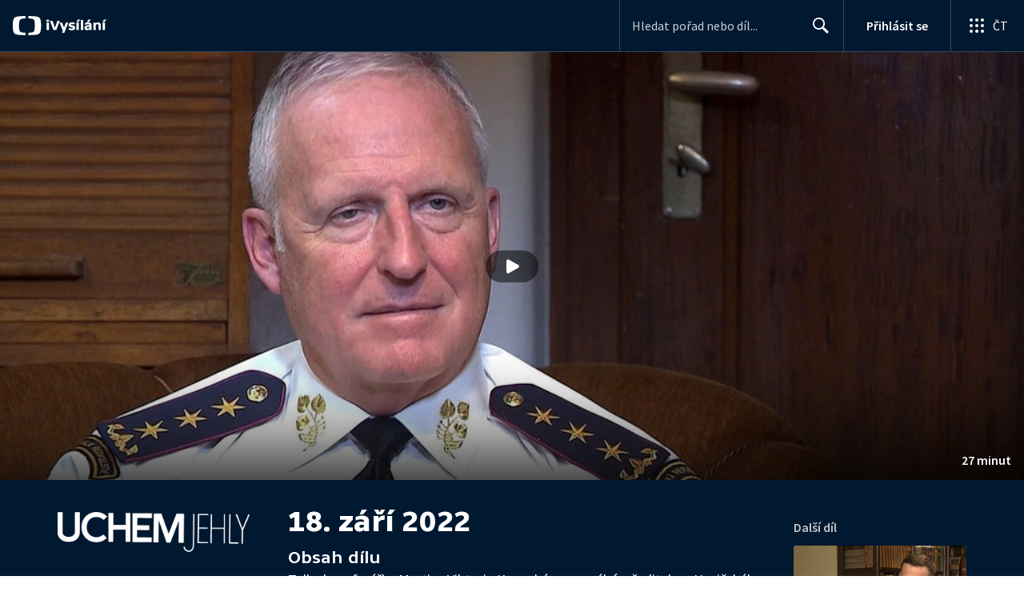

--- FILE ---
content_type: text/html; charset=utf-8
request_url: https://www.ceskatelevize.cz/porady/10314156487-uchem-jehly/222562216200005/
body_size: 40243
content:
<!DOCTYPE html><html lang="cs"><head><link as="style" href="https://ctfs.ceskatelevize.cz/static/v8.19/assets/common.css" rel="preload"/><link as="style" href="https://ctfs.ceskatelevize.cz/static/v8.19/assets/header.css" rel="preload"/><meta charSet="utf-8"/><link href="/ivysilani/favicon.ico" rel="icon" sizes="any"/><link href="/ivysilani/favicon.svg" rel="icon" type="image/svg+xml"/><link href="https://ctfs.ceskatelevize.cz/img/K1OH_yXzAqgyun5lr0zJC5mgaNuE78TnB2VXUZjmr4M/rs:fit:180:180/plain/s3/static/ivysilani/favicon.png" rel="apple-touch-icon"/><link href="/ivysilani/manifest.webmanifest" rel="manifest"/><meta content="width=device-width, initial-scale=1.0" name="viewport"/><link href="https://ctfs.ceskatelevize.cz/static/v8.19/assets/common.css" rel="stylesheet" type="text/css"/><link href="https://ctfs.ceskatelevize.cz/static/v8.19/assets/header.css" rel="stylesheet" type="text/css"/><script src="https://ctfs.ceskatelevize.cz/static/v8.19/assets/common.js" type="application/javascript"></script><script src="https://ctfs.ceskatelevize.cz/static/v8.19/assets/header.js" type="application/javascript"></script><title>18. září 2022 - Uchem jehly | Česká televize</title><link href="https://www.ceskatelevize.cz/porady/10314156487-uchem-jehly/222562216200005/" rel="canonical"/><meta content="@CzechTV" name="twitter:site" property="twitter:site"/><meta content="44097371" name="twitter:site:id" property="twitter:site:id"/><meta content="summary_large_image" name="twitter:card" property="twitter:card"/><meta content="video.episode" name="og:type" property="og:type"/><meta content="index, follow" name="robots" property="robots"/><meta content="Talk show farářky Martiny Viktorie Kopecké s generálním ředitelem Hasičského záchranného sboru ČR Vladimírem Vlčkem." name="description" property="description"/><meta content="18. září 2022 - Uchem jehly | Česká televize" name="og:title" property="og:title"/><meta content="https://www.ceskatelevize.cz/porady/10314156487-uchem-jehly/222562216200005/" name="og:url" property="og:url"/><meta content="https://ctfs.ceskatelevize.cz/img/ku7w-NCwBbtBDkT6DMlaQ-y5oBGovRH1A70c5iPdzVY/rs:fit:1005:565/plain/s3/porady-s3/episode/64884cff772e19a3510a165d/card/uchem-jehly-16-1714582142.jpg" name="og:image" property="og:image"/><meta content="https://player.ceskatelevize.cz/?origin=iVysilani&amp;autoStart=true&amp;width=100%25&amp;client=iVysilaniWeb&amp;title=18.+z%C3%A1%C5%99%C3%AD+2022&amp;IDEC=222562216200005" name="og:video" property="og:video"/><meta content="Talk show farářky Martiny Viktorie Kopecké s generálním ředitelem Hasičského záchranného sboru ČR Vladimírem Vlčkem." name="og:description" property="og:description"/><meta content="18. září 2022 - Uchem jehly | Česká televize" name="twitter:title" property="twitter:title"/><meta content="https://ctfs.ceskatelevize.cz/img/ku7w-NCwBbtBDkT6DMlaQ-y5oBGovRH1A70c5iPdzVY/rs:fit:1005:565/plain/s3/porady-s3/episode/64884cff772e19a3510a165d/card/uchem-jehly-16-1714582142.jpg" name="twitter:image" property="twitter:image"/><meta content="18. září 2022 - Uchem jehly | Česká televize" name="twitter:image:alt" property="twitter:image:alt"/><meta content="Talk show farářky Martiny Viktorie Kopecké s generálním ředitelem Hasičského záchranného sboru ČR Vladimírem Vlčkem." name="twitter:description" property="twitter:description"/><meta name="next-head-count" content="29"/><meta content="app-id=436780264" name="apple-itunes-app"/><script>var dataLayer = dataLayer || [];dataLayer.push({
                "page": { "section": "iVysilani" },
                "app": {"version": "1.175.0", "platform": "Web"
              }})</script><script>(function(w,d,s,l,i){w[l]=w[l]||[];w[l].push({'gtm.start':
new Date().getTime(),event:'gtm.js'});var f=d.getElementsByTagName(s)[0],
j=d.createElement(s),dl=l!='dataLayer'?'&l='+l:'';j.async=true;j.src=
'https://www.googletagmanager.com/gtm.js?id='+i+dl;var n=d.querySelector('[nonce]');
n&&j.setAttribute('nonce',n.nonce||n.getAttribute('nonce'));f.parentNode.insertBefore(j,f);
})(window,document,'script','dataLayer','GTM-WR543Z2');
</script><link as="style" href="https://ctfs.ceskatelevize.cz/static/assets/css/fonts.css" rel="preload"/><link href="https://ctfs.ceskatelevize.cz/static/assets/css/fonts.css" rel="stylesheet"/><link href="https://ctfs.ceskatelevize.cz/static" rel="dns-prefetch"/><link crossorigin="anonymous" href="https://ctfs.ceskatelevize.cz/static" rel="preconnect"/><script>window.ctGetConsentStatus = Promise.race([new Promise((resolve) => {
      window.ctSetConsentStatus = resolve;
  }), new Promise((_, reject) =>
  { setTimeout(() => reject(new Error("Consent status unavailable")), 60000) })]);</script><script async="" src="https://ctfs.ceskatelevize.cz/static/scripts/cmp/v2.1/cmp.js" type="text/javascript"></script><link rel="preload" href="https://ctfs.ceskatelevize.cz/ivysilani/_next/static/css/ab75137477b02190.css" as="style"/><link rel="stylesheet" href="https://ctfs.ceskatelevize.cz/ivysilani/_next/static/css/ab75137477b02190.css" data-n-g=""/><link rel="preload" href="https://ctfs.ceskatelevize.cz/ivysilani/_next/static/css/751f7b4c50c9daf4.css" as="style"/><link rel="stylesheet" href="https://ctfs.ceskatelevize.cz/ivysilani/_next/static/css/751f7b4c50c9daf4.css" data-n-p=""/><link rel="preload" href="https://ctfs.ceskatelevize.cz/ivysilani/_next/static/css/79296d6991dccbda.css" as="style"/><link rel="stylesheet" href="https://ctfs.ceskatelevize.cz/ivysilani/_next/static/css/79296d6991dccbda.css" data-n-p=""/><noscript data-n-css=""></noscript><script defer="" nomodule="" src="https://ctfs.ceskatelevize.cz/ivysilani/_next/static/chunks/polyfills-c67a75d1b6f99dc8.js"></script><script src="https://ctfs.ceskatelevize.cz/ivysilani/_next/static/chunks/webpack-accfc53a56c894c3.js" defer=""></script><script src="https://ctfs.ceskatelevize.cz/ivysilani/_next/static/chunks/framework-fcde0cfcf1dbecfa.js" defer=""></script><script src="https://ctfs.ceskatelevize.cz/ivysilani/_next/static/chunks/main-21c6d520751cd8cb.js" defer=""></script><script src="https://ctfs.ceskatelevize.cz/ivysilani/_next/static/chunks/pages/_app-8fe85aec572c81cd.js" defer=""></script><script src="https://ctfs.ceskatelevize.cz/ivysilani/_next/static/chunks/9740-ac9e3d219c55fb02.js" defer=""></script><script src="https://ctfs.ceskatelevize.cz/ivysilani/_next/static/chunks/763-97614a29351f440d.js" defer=""></script><script src="https://ctfs.ceskatelevize.cz/ivysilani/_next/static/chunks/118-afb5dfa3bb372b7a.js" defer=""></script><script src="https://ctfs.ceskatelevize.cz/ivysilani/_next/static/chunks/3367-c14fcb8166d518b9.js" defer=""></script><script src="https://ctfs.ceskatelevize.cz/ivysilani/_next/static/chunks/3107-fe2019b15533a9f4.js" defer=""></script><script src="https://ctfs.ceskatelevize.cz/ivysilani/_next/static/chunks/637-9aaa3be1cd003b6d.js" defer=""></script><script src="https://ctfs.ceskatelevize.cz/ivysilani/_next/static/chunks/6875-63c382d3d4225976.js" defer=""></script><script src="https://ctfs.ceskatelevize.cz/ivysilani/_next/static/chunks/3988-15eff89882d9542b.js" defer=""></script><script src="https://ctfs.ceskatelevize.cz/ivysilani/_next/static/chunks/3256-db9843b5e5c853fa.js" defer=""></script><script src="https://ctfs.ceskatelevize.cz/ivysilani/_next/static/chunks/9240-5efb5997779c3870.js" defer=""></script><script src="https://ctfs.ceskatelevize.cz/ivysilani/_next/static/chunks/7579-4c316ef8b169467a.js" defer=""></script><script src="https://ctfs.ceskatelevize.cz/ivysilani/_next/static/chunks/3221-057445f8dcd09043.js" defer=""></script><script src="https://ctfs.ceskatelevize.cz/ivysilani/_next/static/chunks/5375-d0a11986c50482d5.js" defer=""></script><script src="https://ctfs.ceskatelevize.cz/ivysilani/_next/static/chunks/1282-5c7e7ffb08387db0.js" defer=""></script><script src="https://ctfs.ceskatelevize.cz/ivysilani/_next/static/chunks/458-530aa24fb151e19b.js" defer=""></script><script src="https://ctfs.ceskatelevize.cz/ivysilani/_next/static/chunks/3444-b7274bba52cd1da3.js" defer=""></script><script src="https://ctfs.ceskatelevize.cz/ivysilani/_next/static/chunks/9811-6054b21d2f3010c2.js" defer=""></script><script src="https://ctfs.ceskatelevize.cz/ivysilani/_next/static/chunks/2209-a112e47123069751.js" defer=""></script><script src="https://ctfs.ceskatelevize.cz/ivysilani/_next/static/chunks/9247-f745c43cd0a061e0.js" defer=""></script><script src="https://ctfs.ceskatelevize.cz/ivysilani/_next/static/chunks/5175-bfce9c95fbe1a0f7.js" defer=""></script><script src="https://ctfs.ceskatelevize.cz/ivysilani/_next/static/chunks/7115-6d949024d8196616.js" defer=""></script><script src="https://ctfs.ceskatelevize.cz/ivysilani/_next/static/chunks/4641-6b7cd751b3a373d3.js" defer=""></script><script src="https://ctfs.ceskatelevize.cz/ivysilani/_next/static/chunks/2335-b2e394591298f2a2.js" defer=""></script><script src="https://ctfs.ceskatelevize.cz/ivysilani/_next/static/chunks/8463-7c2f8a72788c0bec.js" defer=""></script><script src="https://ctfs.ceskatelevize.cz/ivysilani/_next/static/chunks/pages/porady/%5BshowIdWithCode%5D/%5Bid%5D-d377aaaafa2dca76.js" defer=""></script><script src="https://ctfs.ceskatelevize.cz/ivysilani/_next/static/jk2NHigD019mPhZxVtZUi/_buildManifest.js" defer=""></script><script src="https://ctfs.ceskatelevize.cz/ivysilani/_next/static/jk2NHigD019mPhZxVtZUi/_ssgManifest.js" defer=""></script><style id="server-side-styles">.transparent-0-2-1 {
  z-index: 100;
  position: absolute;
}
.header-0-2-2 {
  width: 100%;
}
.fallBackHeader-0-2-3 {
  z-index: 1;
}
.darkBackground-0-2-4 {
  background-color: #001830;
}
.toastContainer-0-2-67 {
  top: 16px;
  right: 16px;
  padding: 0;
  transition: top 0.36s cubic-bezier(0, 0, 0.3, 1);
  margin-left: 16px;
}
.toastContainer-0-2-67.shiftNotification {
  top: 73px;
}
@media (min-width: 768px) {
  .toastContainer-0-2-67.shiftNotification {
    top: 81px;
  }
}
  .title-0-2-53.row {
    font-size: 1.5rem;
    margin-top: 10px;
    font-family: TvSansScreen, sans-serif;
    font-weight: 500;
    line-height: 1.75rem;
    letter-spacing: 0;
  }
@media (max-width: 639px) {
  .title-0-2-53.row {
    font-size: 1.125rem;
    margin-top: 0;
    font-family: TvSansScreen, sans-serif;
    font-weight: 500;
    line-height: 1.375rem;
    letter-spacing: 0;
  }
}
  .contentWrapper-0-2-26 {
    box-sizing: border-box;
  }
  .contentWrapper-0-2-26.darkTheme {
    background-color: #001830;
  }
  .content-0-2-27 {
    color: #fff;
    margin: auto;
    display: flex;
    max-width: 1136px;
    padding-top: 32px;
    align-content: space-between;
    flex-direction: row;
  }
@media (max-width: 1199px) {
  .content-0-2-27 {
    padding-top: 24px;
  }
}
@media (max-width: 1023px) {
  .content-0-2-27 {
    width: unset;
    align-content: flex-start;
  }
}
@media (max-width: 639px) {
  .content-0-2-27 {
    padding-top: 16px;
    align-content: flex-start;
  }
}
  .secondContent-0-2-28 {
    padding-top: 28.8px;
  }
  .leftColumn-0-2-29 {
    width: 240px;
    margin-top: 8px;
    max-height: 200px;
    text-align: left;
    margin-right: 48px;
  }
@media (max-width: 639px) {
  .leftColumn-0-2-29 {
    max-height: 96px;
  }
}
  .middleColumn-0-2-30 {
    width: calc(100% - 543px);
    margin-right: 39px;
  }
@media (max-width: 1023px) {
  .middleColumn-0-2-30 {
    width: 100%;
    margin-right: 0;
  }
}
@media (max-width: 359px) {
  .middleColumn-0-2-30 {
    width: 100%;
  }
}
  .middleColumn-0-2-30.isSmallDesktop {
    width: 712px;
    margin-right: 32px;
  }
  .middleColumn-0-2-30.isMobile {
    margin-right: 0;
  }
  .noLogoColumn-0-2-31 {
    width: 100%;
  }
  .rightColumn-0-2-32 {
    width: 216px;
    justify-content: end;
  }
@media (max-width: 1023px) {
  .rightColumn-0-2-32 {
    width: 100%;
  }
}
  .content-0-2-9 {
    height: 100%;
    margin: auto;
    position: relative;
    max-height: min(800px, calc(100vh - 177px));
    min-height: 180px;
    aspect-ratio: 16 / 9;
  }
@media (min-width: 768px) {
  .content-0-2-9 {
    max-height: min(800px, calc(100vh - 185px));
  }
}
  .wrapper-0-2-10 {
    background-color: #000;
  }
  .iframe-0-2-11 {
    top: 0;
    left: 0;
    width: 100%;
    border: 0;
    height: 100%;
    position: absolute;
  }
  .provider-0-2-12 {
    background-color: transparent;
  }
  .relatedProgrammes-0-2-50 {
    padding-top: 24px;
    padding-bottom: 24px;
  }
@media (min-width: 768px) {
  .relatedProgrammes-0-2-50 {
    padding-top: 40px;
    padding-bottom: 40px;
  }
}
  .title-0-2-51 {
    color: #041e42;
    font-size: 1.75rem;
    margin-top: 0;
    font-family: TvSansScreen, sans-serif;
    font-weight: 700;
    line-height: 2rem;
    margin-bottom: 16px;
    letter-spacing: 0;
  }
@media (min-width: 768px) {
  .title-0-2-51 {
    font-size: 2.25rem;
    font-family: TvSansScreen, sans-serif;
    line-height: 2.5rem;
    letter-spacing: -0.025rem;
  }
}
  .inverted-0-2-52 {
    color: #fff;
  }
  .inverted-0-2-52 h2 {
    color: #fff;
  }
  .flex-0-2-54 {
    display: flex;
    box-sizing: border-box;
  }
  .wrapper-0-2-55 {
    gap: 64px;
    display: flex;
    flex-wrap: wrap;
    box-sizing: border-box;
    padding-top: 24px;
    container-type: inline-size;
    flex-direction: row;
    padding-bottom: 24px;
  }
@media (min-width: 768px) {
  .wrapper-0-2-55 {
    padding-top: 32px;
    padding-bottom: 32px;
  }
}
  .title-0-2-56 {
    font-size: 1.75rem;
    box-sizing: border-box;
    margin-top: 0;
    font-family: TvSansScreen, sans-serif;
    font-weight: 700;
    line-height: 2rem;
    margin-bottom: 16px;
    letter-spacing: 0;
  }
@media (min-width: 768px) {
  .title-0-2-56 {
    font-size: 2.25rem;
    font-family: TvSansScreen, sans-serif;
    line-height: 2.5rem;
    letter-spacing: -0.025rem;
  }
}
  .list-0-2-57 {
    gap: 24px;
    margin: 0;
    display: grid;
    padding: 0;
    box-sizing: border-box;
    list-style: none;
    grid-template-columns: 1fr 1fr;
  }
@media (min-width: 768px) {
  .list-0-2-57 {
    gap: 24px 32px;
    display: flex;
    flex-wrap: wrap;
    align-self: center;
    flex-direction: row;
  }
}
  .listItem-0-2-58 {
    box-sizing: border-box;
  }
  .anchor-0-2-59 {
    gap: 8px;
    display: flex;
    box-sizing: border-box;
    align-items: center;
    text-decoration: none;
  }
@media (min-width: 768px) {
  .anchor-0-2-59 {
    margin: 0;
  }
}
  .anchor-0-2-59.focus-visible {
    border-radius: 4px;
  }
  .iconText-0-2-60 {
    width: 100%;
    margin: 0;
    font-size: 1rem;
    box-sizing: border-box;
    font-family: SourceSansPro, sans-serif;
    line-height: 1.375rem;
    letter-spacing: 0;
  }
  .button-0-2-61 {
    gap: 8px;
    cursor: pointer;
    max-width: fit-content;
    box-sizing: border-box;
    align-items: center;
    padding-right: 5px;
  }
@media (min-width: 768px) {
  .button-0-2-61 {
    align-self: initial;
  }
}
  .button-0-2-61.focus-visible {
    border-radius: 4px;
  }
  .noShrink-0-2-62 {
    flex-shrink: 0;
  }
  .wrapper-d4-0-2-63 {
    background-color: #001830;
  }
  .title-d5-0-2-64 {
    color: #ffffff;
  }
  .anchor-d6-0-2-65 {
    color: #c6c6c6;
  }
  .button-d7-0-2-66 {
    color: #c6c6c6;
  }
  .content-0-2-8 {
    padding-bottom: 40px;
  }
  .list-0-2-37 {
    margin: 0;
    display: flex;
    padding: 0;
    list-style: none;
    align-items: center;
  }
  .meta-0-2-38 {
    color: #393939;
    font-size: 0.875rem;
    font-family: SourceSansPro, sans-serif;
    line-height: 1.25rem;
    letter-spacing: 0.0125rem;
  }
  .meta-0-2-38.inverted {
    color: white;
  }
  .propertyItem-0-2-39 {
    margin-right: 5px;
  }
  .bullet-0-2-40 {
    color: #6f6f6f;
  }
  .bullet-0-2-40.inverted {
    color: #a8a8a8;
  }
  .link-0-2-33 {
    display: block;
  }
  .logo-0-2-34 {
    width: 100%;
  }
  .image-0-2-35 {
    width: auto;
    height: auto;
    max-width: 100%;
    max-height: 200px;
  }
@media (max-width: 639px) {
  .image-0-2-35 {
    max-height: 96px;
  }
}
  .title-0-2-36 {
    color: #fff;
    font-size: 1.3125rem;
    font-family: TvSansScreen, sans-serif;
    font-weight: 700;
    line-height: 1.625rem;
    margin-bottom: 11px;
    letter-spacing: 0;
  }
@media (min-width: 640px) {
  .title-0-2-36 {
    font-size: 24px;
    font-family: TvSansScreen, sans-serif;
    font-weight: 700;
    line-height: 2.5rem;
    margin-bottom: 5px;
    letter-spacing: -0.27px;
  }
}
  .title-0-2-21 {
    margin: 0;
    font-size: 1.5rem;
    font-family: TvSansScreen, sans-serif;
    font-weight: 500;
    line-height: 1.75rem;
    letter-spacing: 0;
  }
@media (min-width: 640px) {
  .title-0-2-21 {
    font-size: 2.25rem;
    font-family: TvSansScreen, sans-serif;
    font-weight: 700;
    line-height: 2.5rem;
    letter-spacing: -0.025rem;
  }
}
  .subTitle-0-2-22 {
    margin: 9px 0 0 0;
    font-size: 1rem;
    font-family: TvSansScreen, sans-serif;
    font-weight: 500;
    line-height: 1.25rem;
    letter-spacing: 0;
  }
@media (min-width: 1024px) {
  .subTitle-0-2-22 {
    margin: 6px 0 0 0;
    font-size: 1.3125rem;
    font-family: TvSansScreen, sans-serif;
    font-weight: 500;
    line-height: 1.625rem;
    letter-spacing: 0;
  }
}
  .subTitlePrefix-0-2-23 {
    color: #c6c6c6;
  }
  .topSection-0-2-24 {
    padding-bottom: 20px;
  }
@media (min-width: 1024px) {
  .topSection-0-2-24 {
    padding-bottom: 12px;
  }
}
  .description-0-2-25 {
    margin: 6px 0 0 0;
    font-size: 1.125rem;
    font-family: SourceSansPro, sans-serif;
    line-height: 1.5rem;
    letter-spacing: 0;
  }
@media (min-width: 1024px) {
  .description-0-2-25 {
    margin: 29px 0 0 0;
  }
}
  .title-0-2-49.row {
    font-size: 1.125rem;
    font-family: TvSansScreen, sans-serif;
    font-weight: 500;
    line-height: 1.375rem;
    letter-spacing: 0;
  }
@media (min-width: 640px) {
  .title-0-2-49.row {
    font-size: 1.5rem;
    font-family: TvSansScreen, sans-serif;
    font-weight: 500;
    line-height: 1.75rem;
    letter-spacing: 0;
  }
}
  .content-0-2-46 {
    color: #393939;
    margin: 0 0 4px 0;
    display: -webkit-box;
    overflow: hidden;
    font-size: 0.875rem;
    box-orient: vertical;
    line-clamp: 4;
    font-family: SourceSansPro, sans-serif;
    line-height: 1.25rem;
    text-overflow: ellipsis;
    letter-spacing: 0.0125rem;
  }
  .content-0-2-46.inverted {
    color: #e0e0e0;
  }
@media (min-width: 640px) {
  .content-0-2-46 {
    margin: 0 0 10px 0;
    overflow: auto;
    font-size: 1rem;
    font-family: SourceSansPro, sans-serif;
    line-height: 1.375rem;
    letter-spacing: 0;
    -webkit-line-clamp: unset;
  }
}
  .season-0-2-47 {
    color: #6f6f6f;
  }
  .season-0-2-47.inverted {
    color: #c6c6c6;
  }
  .cardMeta-0-2-48, .cardMeta-0-2-48.row {
    width: 112px !important;
    min-width: 112px !important;
  }
@media (min-width: 640px) {
  .cardMeta-0-2-48, .cardMeta-0-2-48.row {
    width: 216px !important;
    min-width: 216px !important;
  }
}
@media (min-width: 1024px) {
  .cardMeta-0-2-48, .cardMeta-0-2-48.row {
    width: 272px !important;
    min-width: 272px !important;
  }
}
  .wrapper-0-2-41 {
    color: #FFF;
    cursor: pointer;
    display: block;
    margin-bottom: 23px;
  }
  .wrapper-0-2-41:after {
    clear: both;
    content: " ";
    display: block;
  }
@media (min-width: 1024px) {
  .wrapper-0-2-41 {
    display: grid;
    padding-top: 0;
  }
}
  .card-0-2-42 {
    float: left;
    width: 128px;
  }
@media (min-width: 1024px) {
  .card-0-2-42 {
    width: 216px;
    grid-row: 2;
    margin-bottom: 14px;
  }
}
  .next-0-2-43 {
    color: #c6c6c6;
    padding: 5px 0 0 140px;
    font-size: 0.875rem;
    font-family: SourceSansPro, sans-serif;
    font-weight: 600;
    line-height: 1.25rem;
    letter-spacing: 0.0125rem;
  }
@media (min-width: 1024px) {
  .next-0-2-43 {
    padding: 16px 0 12px 0;
    grid-row: 1;
    font-size: 1rem;
    font-family: SourceSansPro, sans-serif;
    font-weight: 600;
    line-height: 1.375rem;
    letter-spacing: 0;
  }
}
  .title-0-2-44 {
    font-size: 1rem;
    font-family: TvSansScreen, sans-serif;
    font-weight: 500;
    line-height: 1.25rem;
    padding-left: 140px;
    letter-spacing: 0;
  }
@media (min-width: 1024px) {
  .title-0-2-44 {
    grid-row: 3;
    padding-left: 0;
  }
}
  .videoCardTitle-0-2-45 {
    margin-top: -2px;
  }
  .broadcastDates-0-2-13 {
    margin-bottom: 19px;
  }
@media (min-width: 640px) {
  .broadcastDates-0-2-13 {
    margin-bottom: 11px;
  }
}
@media (min-width: 1024px) {
  .broadcastDates-0-2-13 {
    margin-bottom: 21px;
  }
}
  .descriptionTitle-0-2-14 {
    margin: 0;
    display: inline-block;
    font-size: 1.3125rem;
    font-family: TvSansScreen, sans-serif;
    font-weight: 500;
    line-height: 1.625rem;
    letter-spacing: 0;
  }
  .secondaryTitle-0-2-15 {
    margin-top: 23px;
    margin-bottom: 15px;
  }
  .navigation-0-2-16 {
    margin-bottom: 11px;
  }
  .description-0-2-17 {
    font-size: 1.125rem;
    max-width: 740px;
    margin-top: 3px;
    font-family: SourceSansPro, sans-serif;
    line-height: 1.5rem;
    letter-spacing: 0;
  }
  .description-0-2-17 p:first-of-type {
    margin-top: 0;
  }
  .description-0-2-17 p:last-of-type {
    margin-bottom: 0;
  }
  .categories-0-2-18 {
    grid-area: frontendIdList;
    align-self: start;
    margin-top: 14px;
    align-content: flex-end;
  }
  .seriesMetadata-0-2-19 {
    grid-area: seriesMetadata;
    align-self: end;
    margin-top: 9px;
  }
  .recipes-0-2-20 {
    margin: 0;
    padding: 0;
  }
  .recipes-0-2-20 li {
    list-style: none;
    margin-top: -4px;
  }
  .recipes-0-2-20 li a {
    display: block;
    padding: 4px 0;
    font-size: 1.125rem;
    font-family: SourceSansPro, sans-serif;
    line-height: 1.5rem;
    margin-bottom: 4px;
    letter-spacing: 0;
  }
  .recipes-0-2-20 li:last-child a {
    margin-bottom: 0;
  }
  .content-0-2-5 {
    padding-bottom: 24px;
  }
@media (min-width: 768px) {
  .content-0-2-5 {
    padding-bottom: 40px;
  }
}
  .topSeparator-0-2-6 {
    margin-bottom: 48px;
  }
@media (max-width: 1023px) {
  .topSeparator-0-2-6 {
    margin-bottom: 34px;
  }
}
@media (max-width: 639px) {
  .topSeparator-0-2-6 {
    margin-top: 0;
    margin-bottom: 24px;
  }
}
  .episodeListContent-0-2-7 {
    padding-top: 16px;
  }
@media (max-width: 1023px) {
  .episodeListContent-0-2-7 {
    padding-top: 7px;
  }
}
@media (max-width: 639px) {
  .episodeListContent-0-2-7 {
    padding-top: 32px;
  }
}</style></head><body class="ctst_1ajuk800"><div id="__next"><script type="application/ld+json">{"@context":"https://schema.org","@type":"WebSite","name":"Česká televize","alternateName":["ČT","Česká veřejnoprávní televize"],"url":"https://www.ceskatelevize.cz/ivysilani/","sameAs":["https://www.facebook.com/iVysilani/","https://twitter.com/CzechTV","https://www.instagram.com/ceskatelevize/","https://cs.wikipedia.org/wiki/%C4%8Cesk%C3%A1_televize"],"potentialAction":{"@type":"SearchAction","target":"https://www.ceskatelevize.cz/ivysilani/hledani/?keyword={search_term_string}","query-input":"required name=search_term_string"}}</script><div class="header-0-2-2 darkBackground-0-2-4"><header style="" class="ctg ctg-header ctg-header-header ctg-header-hide-global-menu ctg-header- ctg-header-vecko ctg-header-header-dark" data-testid="ctg-header"><div aria-hidden="true" class="ctg-header-input-mobile visible"><form id="ctg-header-searchForm-mobile" class="ctg-header-input-wrapper" action="/ivysilani/hledani/" data-testid="ctg-header-searchForm-mobile"><div class="ctg-header-scrim ctg-header-scrim--transparent"></div><label for="ctg-header-searchInputMobile" class="ctg-sr-only">Hledání</label> <input type="search" placeholder="Hledat pořad nebo díl..." required="" minlength="3" maxlength="50" name="keyword" id="ctg-header-searchInputMobile" class="ctg-header-input" value="" data-testid="ctg-header-searchInput-mobile"/> <button form="ctg-header-searchForm-mobile" class="ctg-header-searchForm-mobile-button" type="submit" name="hledat"><svg xmlns="http://www.w3.org/2000/svg" aria-hidden="true" class="ctg-header-search-open-button-icon" width="24" height="24" viewBox="0 0 24 24"><g fill="none" fill-rule="evenodd"><text fill="#6F6F6F" font-family="SourceSansPro-Regular, Source Sans Pro" font-size="14" letter-spacing=".2" transform="translate(-32 -8)"><tspan x="17.05" y="64.45">Search</tspan></text><path fill="#041E42" class="ctg-icon-fill" d="M9.5 2a7.5 7.5 0 0 1 5.83 12.22c.4-.07.83.03 1.17.3l.11.1 4.43 4.3a1.5 1.5 0 0 1-1.97 2.26l-.11-.1-4.43-4.3a1.5 1.5 0 0 1-.44-1.35A7.5 7.5 0 1 1 9.5 2zm0 1.8a5.7 5.7 0 1 0 0 11.4 5.7 5.7 0 0 0 0-11.4z"/></g></svg></button></form></div><a title="Úvodní stránka iVysílání" href="/ivysilani/" class="ctg-header-logo-link" data-testid="ctg-header-logo-link"> <img alt="iVysílání - logo" aria-hidden="true" class="ctg-header-logo inverted" src="https://ctfs.ceskatelevize.cz/static/v8.19/assets/images/ivysilani_onDark.ab6917666b20cb702da012b12652cb96.svg" height="24"/> <img alt="iVysílání - logo" aria-hidden="true" class="ctg-header-logo" src="https://ctfs.ceskatelevize.cz/static/v8.19/assets/images/ivysilani.40364905e6d8c597d722605b08a95b0d.svg" height="24"/>     </a><nav aria-label="Globální menu" class="ctg-header-nav"><ul class="ctg-header-menu ctg-flex"><li><a data-menutype="shp" href="/ivysilani/">iVysílání</a></li><li><a data-menutype="shp" href="https://ct24.ceskatelevize.cz/">ČT24</a></li><li><a data-menutype="shp" href="https://sport.ceskatelevize.cz/">Sport</a></li><li><a data-menutype="shp" href="https://decko.ceskatelevize.cz/">Déčko</a></li><li><a data-menutype="shp" href="https://www.ceskatelevize.cz/tv-program/">TV Program</a></li><li><a data-menutype="shp" href="/zive/">Živě</a></li><li><a data-menutype="shp" href="https://poplatky.ceskatelevize.cz/">TV poplatky</a></li></ul></nav><button aria-label="Zobrazit vyhledávací formulář" aria-expanded="false" class="ctg-header-search-button visible"><svg xmlns="http://www.w3.org/2000/svg" aria-hidden="true" class="ctg-header-search-button-icon" width="24" height="24" viewBox="0 0 24 24"><g fill="none" fill-rule="evenodd"><text fill="#6F6F6F" font-family="SourceSansPro-Regular, Source Sans Pro" font-size="14" letter-spacing=".2" transform="translate(-32 -8)"><tspan x="17.05" y="64.45">Search</tspan></text><path fill="#041E42" class="ctg-icon-fill" d="M9.5 2a7.5 7.5 0 0 1 5.83 12.22c.4-.07.83.03 1.17.3l.11.1 4.43 4.3a1.5 1.5 0 0 1-1.97 2.26l-.11-.1-4.43-4.3a1.5 1.5 0 0 1-.44-1.35A7.5 7.5 0 1 1 9.5 2zm0 1.8a5.7 5.7 0 1 0 0 11.4 5.7 5.7 0 0 0 0-11.4z"/></g></svg></button> <button aria-label="Zavřít vyhledávací formulář" class="ctg-header-search-close-button visible ctg-header-hidden"><svg xmlns="http://www.w3.org/2000/svg" aria-hidden="true" class="ctg-header-search-close-button-icon" width="24" height="24" viewBox="0 0 24 24"><g fill="none" fill-rule="evenodd"><text fill="#6F6F6F" font-family="SourceSansPro-Regular, Source Sans Pro" font-size="14" letter-spacing=".2" transform="translate(-32 -8)"><tspan x="21.16" y="64.45">Close</tspan></text><path fill="#041E42" class="ctg-icon-fill" d="M5.61 4.21l.1.08L12 10.6l6.3-6.3a1 1 0 0 1 1.49 1.32l-.08.1L13.4 12l6.3 6.3a1 1 0 0 1-1.32 1.49l-.1-.08L12 13.4l-6.3 6.3a1 1 0 0 1-1.49-1.32l.08-.1L10.6 12 4.3 5.7a1 1 0 0 1 1.32-1.49z"/></g></svg></button><div class="ctg-header-input-desktop visible"><form id="ctg-header-searchForm-desktop" class="ctg-header-input-wrapper" action="/ivysilani/hledani/" data-testid="ctg-header-searchForm"><label for="ctg-header-searchInput" class="ctg-sr-only">Hledání</label> <input type="search" placeholder="Hledat pořad nebo díl..." required="" minlength="3" maxlength="50" name="keyword" id="ctg-header-searchInput" class="ctg-header-input" value="" data-testid="ctg-header-searchInput"/> <button form="ctg-header-searchForm-desktop" type="submit" data-testid="ctg-header-search-submit">Hledat <svg xmlns="http://www.w3.org/2000/svg" aria-hidden="true" class="ctg-header-input-icon" width="24" height="24" viewBox="0 0 24 24"><g fill="none" fill-rule="evenodd"><text fill="#6F6F6F" font-family="SourceSansPro-Regular, Source Sans Pro" font-size="14" letter-spacing=".2" transform="translate(-32 -8)"><tspan x="17.05" y="64.45">Search</tspan></text><path fill="#041E42" class="ctg-icon-fill" d="M9.5 2a7.5 7.5 0 0 1 5.83 12.22c.4-.07.83.03 1.17.3l.11.1 4.43 4.3a1.5 1.5 0 0 1-1.97 2.26l-.11-.1-4.43-4.3a1.5 1.5 0 0 1-.44-1.35A7.5 7.5 0 1 1 9.5 2zm0 1.8a5.7 5.7 0 1 0 0 11.4 5.7 5.7 0 0 0 0-11.4z"/></g></svg></button></form></div><div class="ctg-header-profile ctg-header-"><button aria-label="Otevřít menu uživatele" aria-modal="false" aria-controls="profile-menu" aria-haspopup="menu" class="ctg-header-profile-wrapper ctg-header-profile-logged ctg-header--hidden"><div class="ctg-header-avatar"><img alt="avatar" aria-hidden="true" class="ctg-header-avatar-image" src="https://ctfs.ceskatelevize.cz/static/assets/images/grey-square.jpg"/> <svg class="ctg-header-avatar-placeholder" aria-hidden="true" width="22" height="22" viewBox="0 0 22 22" fill="none" xmlns="http://www.w3.org/2000/svg"><path fill-rule="evenodd" clip-rule="evenodd" d="M11.2884 21.9963L11 22L10.7946 21.9981L10.3679 21.9821L9.92563 21.9482L9.59958 21.9117L9.29452 21.8686L8.91349 21.8024L8.55618 21.7276L8.24713 21.6527L7.92599 21.5647L7.59969 21.4644L7.15708 21.3101L6.86241 21.1953L6.66441 21.1126L6.40063 20.9952L6.00481 20.803L5.74552 20.6663L5.46447 20.5078L5.21165 20.3557L4.77764 20.0722L4.41133 19.8093L4.12616 19.5883L3.84024 19.3512L3.61491 19.1524L3.36638 18.9201L3.02693 18.5783L2.89123 18.433C1.09579 16.4754 0 13.8656 0 11C0 4.92487 4.92487 0 11 0C17.0751 0 22 4.92487 22 11C22 13.882 20.8917 16.5051 19.0781 18.4663L18.778 18.7781L18.5804 18.971L18.3437 19.1895C18.1948 19.3233 18.0423 19.4529 17.8863 19.5783L17.534 19.8499L17.1798 20.1013L17.0369 20.1969L16.7885 20.3556L16.4146 20.5772L16.0773 20.7607L15.8602 20.8708L15.5994 20.9952L15.2249 21.1594L14.8429 21.3101L14.6461 21.3813L14.3681 21.4748L14.0061 21.5842L13.561 21.7003L13.165 21.787L13.0079 21.8172L12.7056 21.8686L12.3585 21.9169L11.9655 21.9582L11.6314 21.9822L11.2884 21.9963ZM11 14.4C8.66574 14.4 6.46705 15.5665 4.86351 17.5825C6.47185 19.083 8.62884 20 11 20C13.3716 20 15.529 19.0827 17.1367 17.5834C15.5958 15.6452 13.5048 14.4922 11.2721 14.4053L11 14.4ZM11 2C6.02944 2 2 6.02944 2 11C2 13.0897 2.71222 15.0131 3.90716 16.5407C5.71935 14.3535 8.22796 13 11 13C13.772 13 16.2806 14.3535 18.0919 16.5398C19.2878 15.0131 20 13.0897 20 11C20 6.02944 15.9706 2 11 2ZM11 4C12.7673 4 14.2 5.61177 14.2 7.6C14.2 9.58823 12.7673 12 11 12C9.23269 12 7.8 9.58823 7.8 7.6C7.8 5.61177 9.23269 4 11 4ZM11 5.4C10.045 5.4 9.2 6.35065 9.2 7.6C9.2 9.05646 10.2498 10.6 11 10.6C11.7502 10.6 12.8 9.05646 12.8 7.6C12.8 6.35065 11.955 5.4 11 5.4Z" fill="#041E42"/></svg></div><p class="ctg-header-profile-title">Moje ČT</p></button> <a class="ctg-header-profile-wrapper ctg-header-profile-not-logged ctg-header- ctg-header-prihlasit-se" href="/profil/prihlasit/" title="Přihlásit"><div class="ctg-header-avatar"><svg class="ctg-header-avatar-placeholder" aria-hidden="true" width="22" height="22" viewBox="0 0 22 22" fill="none" xmlns="http://www.w3.org/2000/svg"><path fill-rule="evenodd" clip-rule="evenodd" d="M11.2884 21.9963L11 22L10.7946 21.9981L10.3679 21.9821L9.92563 21.9482L9.59958 21.9117L9.29452 21.8686L8.91349 21.8024L8.55618 21.7276L8.24713 21.6527L7.92599 21.5647L7.59969 21.4644L7.15708 21.3101L6.86241 21.1953L6.66441 21.1126L6.40063 20.9952L6.00481 20.803L5.74552 20.6663L5.46447 20.5078L5.21165 20.3557L4.77764 20.0722L4.41133 19.8093L4.12616 19.5883L3.84024 19.3512L3.61491 19.1524L3.36638 18.9201L3.02693 18.5783L2.89123 18.433C1.09579 16.4754 0 13.8656 0 11C0 4.92487 4.92487 0 11 0C17.0751 0 22 4.92487 22 11C22 13.882 20.8917 16.5051 19.0781 18.4663L18.778 18.7781L18.5804 18.971L18.3437 19.1895C18.1948 19.3233 18.0423 19.4529 17.8863 19.5783L17.534 19.8499L17.1798 20.1013L17.0369 20.1969L16.7885 20.3556L16.4146 20.5772L16.0773 20.7607L15.8602 20.8708L15.5994 20.9952L15.2249 21.1594L14.8429 21.3101L14.6461 21.3813L14.3681 21.4748L14.0061 21.5842L13.561 21.7003L13.165 21.787L13.0079 21.8172L12.7056 21.8686L12.3585 21.9169L11.9655 21.9582L11.6314 21.9822L11.2884 21.9963ZM11 14.4C8.66574 14.4 6.46705 15.5665 4.86351 17.5825C6.47185 19.083 8.62884 20 11 20C13.3716 20 15.529 19.0827 17.1367 17.5834C15.5958 15.6452 13.5048 14.4922 11.2721 14.4053L11 14.4ZM11 2C6.02944 2 2 6.02944 2 11C2 13.0897 2.71222 15.0131 3.90716 16.5407C5.71935 14.3535 8.22796 13 11 13C13.772 13 16.2806 14.3535 18.0919 16.5398C19.2878 15.0131 20 13.0897 20 11C20 6.02944 15.9706 2 11 2ZM11 4C12.7673 4 14.2 5.61177 14.2 7.6C14.2 9.58823 12.7673 12 11 12C9.23269 12 7.8 9.58823 7.8 7.6C7.8 5.61177 9.23269 4 11 4ZM11 5.4C10.045 5.4 9.2 6.35065 9.2 7.6C9.2 9.05646 10.2498 10.6 11 10.6C11.7502 10.6 12.8 9.05646 12.8 7.6C12.8 6.35065 11.955 5.4 11 5.4Z" fill="#041E42"/></svg></div><p class="ctg-header-profile-title ctg-header-profile-login-title">Přihlásit se</p></a></div><button type="button" class="ctg-header-button ctg-header-global-menu-button ctg-flex ctg-middle ctg-center ctg-header-menu-action" aria-haspopup="menu" aria-label="Otevřít globální menu" aria-expanded="false" aria-controls="global-menu" data-testid="ctg-global-menu-button"><svg aria-hidden="true" fill="none" height="24" viewBox="0 0 24 24" width="24" xmlns="http://www.w3.org/2000/svg"><path clip-rule="evenodd" d="M19 17a2 2 0 110 4 2 2 0 010-4zm-7 0a2 2 0 110 4 2 2 0 010-4zm-7 0a2 2 0 110 4 2 2 0 010-4zm14-7a2 2 0 110 4 2 2 0 010-4zm-7 0a2 2 0 110 4 2 2 0 010-4zm-7 0a2 2 0 110 4 2 2 0 010-4zm14-7a2 2 0 110 4 2 2 0 010-4zm-7 0a2 2 0 110 4 2 2 0 010-4zM5 3a2 2 0 110 4 2 2 0 010-4z" fill="currentColor" fill-rule="evenodd"></path></svg><div class="ctg-header-menu-text">ČT</div></button></header><div class="ctg ctg-header-spacer"></div><div class="ctg ctg-header ctg-header-profile-popup" aria-hidden="true"><div class="ctg-header-profile-scrim"></div><nav id="profile-menu" aria-label="Menu uživatele" class="ctg-header-profile-menu ctg-header-profile-menu-active-{{ -menuProfileActive }} ctg-header--hidden" data-testid="ctg-profile-menu"><div class="ctg-header-profile-section"><div class="ctg-header-profile-name"></div><a href="/profil/" class="ctg-header-profile-link">Spravovat účet</a></div><div class="ctg-header-profile-divider"></div><div class="ctg-header-profile-section"><a href="/ivysilani/oblibene/" class="ctg-header-profile-link ctg-header-vypis-oblibenych"><svg xmlns="http://www.w3.org/2000/svg" aria-hidden="true" width="24" height="24" viewBox="0 0 24 24"><g fill="none" fill-rule="evenodd"><path fill="#041E42" d="M13.35 20.13a2 2 0 0 1-2.69-.01l-.11-.1C5.3 15.27 1.87 12.16 2 8.28c.06-1.7.93-3.33 2.34-4.29A5.8 5.8 0 0 1 12 5.09a5.78 5.78 0 0 1 7.66-1.1A5.46 5.46 0 0 1 22 8.28c.14 3.88-3.3 6.99-8.55 11.76l-.1.09z"/></g></svg><p>Oblíbené pořady</p></a><a href="/ivysilani/rozkoukane/" class="ctg-header-profile-link ctg-header-vypis-rozkoukanych"><svg xmlns="http://www.w3.org/2000/svg" aria-hidden="true" width="24" height="24" viewBox="0 0 24 24"><g fill="none" fill-rule="evenodd"><path fill="#041E42" fill-rule="nonzero" d="M12 1a11 11 0 1 1 0 22 11 11 0 0 1 0-22zm0 2a9 9 0 1 0 0 18 9 9 0 0 0 0-18zm0 3a1 1 0 0 1 1 .88V12a1 1 0 0 1-.2.6l-.1.1-3.5 3.5a1 1 0 0 1-1.49-1.31l.08-.1L11 11.6V7a1 1 0 0 1 .88-1H12z"/></g></svg><p>Rozkoukaná videa</p></a></div><div class="ctg-header-profile-divider"></div><div class="ctg-header-profile-section"><a href="https://moje.ceskatelevize.cz/tv" class="ctg-header-profile-link ctg-header-prihlasit-tv"><svg width="24" height="24" viewBox="0 0 24 24" aria-hidden="true" fill="none" xmlns="http://www.w3.org/2000/svg"><path fill-rule="evenodd" clip-rule="evenodd" d="M7.47596 1.35681L7.56569 1.43427L12 5.86895L16.4343 1.43427C16.7183 1.15025 17.1628 1.12443 17.476 1.35681L17.5657 1.43427C17.8497 1.71828 17.8755 2.16272 17.6431 2.47591L17.5657 2.56564L14.13 5.99995H20.4C21.8359 5.99995 23 7.16401 23 8.59995V18.4C23 19.8359 21.8359 21 20.4 21H3.6C2.16406 21 1 19.8359 1 18.4V8.59995C1 7.16401 2.16406 5.99995 3.6 5.99995H9.869L6.43431 2.56564C6.1219 2.25322 6.1219 1.74669 6.43431 1.43427C6.71833 1.15025 7.16277 1.12443 7.47596 1.35681ZM20.4 7.99995H3.6C3.30177 7.99995 3.05435 8.21754 3.00785 8.50263L3 8.59995V18.4C3 18.6982 3.21759 18.9456 3.50268 18.9921L3.6 19H20.4C20.6982 19 20.9456 18.7824 20.9921 18.4973L21 18.4V8.59995C21 8.30172 20.7824 8.0543 20.4973 8.0078L20.4 7.99995Z" fill="#041E42"/></svg><p>Přihlásit se na TV</p></a></div><div class="ctg-header-profile-divider"></div><div class="ctg-header-profile-section"><a href="/profil/odhlasit/" class="ctg-header-profile-link ctg-header- ctg-header-odhlasit-se"><svg width="24" height="24" viewBox="0 0 24 24" aria-hidden="true" fill="none" xmlns="http://www.w3.org/2000/svg"><path fill-rule="evenodd" clip-rule="evenodd" d="M12.4 3C13.8359 3 15 4.16406 15 5.6V8H13V5.6C13 5.30177 12.7824 5.05435 12.4973 5.00785L12.4 5H5.6C5.30177 5 5.05435 5.21759 5.00785 5.50268L5 5.6V18.4C5 18.6982 5.21759 18.9456 5.50268 18.9921L5.6 19H12.4C12.6982 19 12.9456 18.7824 12.9921 18.4973L13 18.4V16H15V18.4C15 19.8359 13.8359 21 12.4 21H5.6C4.16406 21 3 19.8359 3 18.4V5.6C3 4.16406 4.16406 3 5.6 3H12.4ZM18.8 8.13137C19.0122 8.13137 19.2157 8.21566 19.3657 8.36569L22.2929 11.2929C22.6834 11.6834 22.6834 12.3166 22.2929 12.7071L19.3657 15.6343C19.0533 15.9467 18.5467 15.9467 18.2343 15.6343C18.0843 15.4843 18 15.2808 18 15.0686V13H10C9.44772 13 9 12.5523 9 12C9 11.4477 9.44772 11 10 11H18V8.93137C18 8.48954 18.3582 8.13137 18.8 8.13137Z" fill="#041E42"/></svg><p>Odhlásit se</p></a></div></nav></div><div class="ctg ctg-header ctg-header-global-popup" aria-hidden="true"><div class="ctg-header-scrim"></div><div role="region" aria-modal="false" id="global-menu" class="ctg-header-global-menu ctg-header--hidden" data-testid="ctg-global-menu"><div class="ctg-header-inside"><nav aria-label="Výběr produktů České televize"><ul class="ctg-header-product-links"><li class="ctg-header-product-links-logo"><a title="Úvodní stránka České televize" href="https://www.ceskatelevize.cz/" class="ctg-header-product-logo"><img aria-hidden="true" src="https://ctfs.ceskatelevize.cz/static/v8.19/assets/images/Ceska_televize_logo.c18ac7a00af1952d4a74b7e9c4792aa7.svg" width="163" height="24" alt="Česká televize - logo"/></a></li><li class="ctg-header-product-links-item"><a title="Stránky iVysílání" href="/ivysilani/"><img src="https://ctfs.ceskatelevize.cz/static/v8.19/assets/images/ivysilani.40364905e6d8c597d722605b08a95b0d.svg" alt="iVysílání" height="21" data-testid="ivysilani"/></a></li><li class="ctg-header-product-links-item"><a title="Stránky ČT24" href="https://ct24.ceskatelevize.cz"><img src="https://ctfs.ceskatelevize.cz/static/v8.19/assets/images/CT24.55f6b35963ab9a22b0ab1ce9b28557bf.svg" alt="ČT24" height="21" data-testid="ct24"/></a></li><li class="ctg-header-product-links-item"><a title="Stránky ČT Déčko" href="https://decko.ceskatelevize.cz"><img src="https://ctfs.ceskatelevize.cz/static/v8.19/assets/images/CTd.6dc0eee1c38ca664e1e35d0a596900f9.svg" alt="ČT Déčko" height="21" data-testid="decko"/></a></li><li class="ctg-header-product-links-item"><a title="Stránky ČT sport" href="https://sport.ceskatelevize.cz"><img src="https://ctfs.ceskatelevize.cz/static/v8.19/assets/images/CTsport.025c8b057aba3c561dd635cf1ddcd86d.svg" alt="ČT Sport" height="21" data-testid="ct4"/></a></li><li class="ctg-header-product-links-item"><a title="Stránky ČT art" href="https://art.ceskatelevize.cz/"><img src="https://ctfs.ceskatelevize.cz/static/v8.19/assets/images/CTart.35124ab699485bd6cc3eb539d7b3faa0.svg" alt="ČT Art" height="21" data-testid="art"/></a></li><li class="ctg-header-product-links-item"><a title="Stránky ČT edu" href="https://edu.ceskatelevize.cz/"><img src="https://ctfs.ceskatelevize.cz/static/v8.19/assets/images/edu.6a64a78e38af931fb4b194a932c29286.svg" alt="ČT Edu" height="21" data-testid="edu"/></a></li></ul><hr class="ctg-hr"/><ul class="ctg-header-ul-menu ctg-header-primary-menu ctg-header-active-{{ -menuLevel2Active }}"><li><a href="/zive/" class="ctg-zive">Živé vysílání</a></li><li><a href="https://www.ceskatelevize.cz/tv-program/" class="ctg-tvprogram">TV program</a></li></ul><hr class="ctg-hr"/><ul class="ctg-header-ul-menu ctg-header-secondary-menu ctg-header-active-{{ -menuLevel3Active }}"><li><a href="https://ct24.ceskatelevize.cz/pocasi" class="ctg-pocasi">Počasí</a></li><li><a href="https://teletext.ceskatelevize.cz/" class="ctg-teletext">Teletext</a></li><li><a href="https://eshop.ceskatelevize.cz/" class="ctg-eshop">E-shop</a></li><li><a href="https://poplatky.ceskatelevize.cz/domacnost" class="ctg-tvpoplatky">TV poplatky</a></li><li><a href="https://www.ceskatelevize.cz/vse-o-ct/" class="ctg-vseoct">Vše o ČT</a></li><li><a href="https://www.ceskatelevize.cz/vse-o-ct/kontakty/" class="ctg-kontakty">Kontakty</a></li></ul></nav></div></div></div></div><div><main role="main"><script type="application/ld+json">{"@context":"https://schema.org","@type":"TVEpisode","url":"https://www.ceskatelevize.cz/porady/10314156487-uchem-jehly/222562216200005/","name":"18. září 2022","dateCreated":"2022-09-18T10:14:10.000Z","partOfTVSeries":{"@type":"TVSeries","url":"https://www.ceskatelevize.cz/porady/10314156487-uchem-jehly/","name":"Uchem jehly","description":"Talkshow s duchovními a duchovním přesahem.","image":"https://ctfs.ceskatelevize.cz/img/eGSSge6P3-5THNC9hwstuqGnuBIJmmbDPv-o-9Qv4sE/rs:fit:480:270/plain/s3/porady-s3/10314156487-uchem-jehly/images/karta-poradu.jpg","genre":["Zábava","Talk show","Společnost","Rozhovory","Spiritualita","Křesťanství","Náboženské osobnosti"],"potentialAction":{"@type":"WatchAction","target":"https://www.ceskatelevize.cz/porady/10314156487-uchem-jehly/","url":"https://www.ceskatelevize.cz/porady/10314156487-uchem-jehly/"}},"image":"https://ctfs.ceskatelevize.cz/img/ku7w-NCwBbtBDkT6DMlaQ-y5oBGovRH1A70c5iPdzVY/rs:fit:1005:565/plain/s3/porady-s3/episode/64884cff772e19a3510a165d/card/uchem-jehly-16-1714582142.jpg","video":{"@type":"VideoObject","name":"18. září 2022","uploadDate":"2022-09-18T10:14:10.000Z","description":"Talk show farářky Martiny Viktorie Kopecké s generálním ředitelem Hasičského záchranného sboru ČR Vladimírem Vlčkem.","thumbnailUrl":"https://ctfs.ceskatelevize.cz/img/ku7w-NCwBbtBDkT6DMlaQ-y5oBGovRH1A70c5iPdzVY/rs:fit:1005:565/plain/s3/porady-s3/episode/64884cff772e19a3510a165d/card/uchem-jehly-16-1714582142.jpg","genre":["Zábava","Talk show","Společnost","Rozhovory","Spiritualita","Křesťanství","Náboženské osobnosti"],"embedUrl":"https://player.ceskatelevize.cz/?origin=iVysilani&autoStart=true&width=100%25&client=iVysilaniWeb&title=18.+z%C3%A1%C5%99%C3%AD+2022&IDEC=222562216200005","duration":"PT26M2S"},"potentialAction":{"@type":"WatchAction","target":"https://www.ceskatelevize.cz/porady/10314156487-uchem-jehly/222562216200005/","url":"https://www.ceskatelevize.cz/porady/10314156487-uchem-jehly/222562216200005/"}}</script><div class="wrapper-0-2-10"><div class="content-0-2-9"><div class="ctpl_mhcq20" id="player-provider"><div class="player-isNotTouchScreen"><div class="ctco_1dnsuhb0 ctst_1ajuk800 ctpl_19rogym0" style="padding-bottom:56.25%"><div class="ctpl_1gu83c70 playerPageWrapper" data-testid="PlayerPageWrapper"><div aria-label="Přehrát video s názvem 18. září 2022" class="ctpl_6uqqq21 ctpl_6uqqq20" data-testid="VODReadyOverlay" role="button" style="background-image:url(https://ctfs.ceskatelevize.cz/img/ku7w-NCwBbtBDkT6DMlaQ-y5oBGovRH1A70c5iPdzVY/rs:fit:1005:565/plain/s3/porady-s3/episode/64884cff772e19a3510a165d/card/uchem-jehly-16-1714582142.jpg)" tabindex="-1"><div class="ctpl_qurccc1 ctpl_qurccc0"><div class="ctpl_qurccc2 ctpl_qurccc0" style="opacity:0"></div><div class="ctpl_qurccc3 ctpl_qurccc0" style="opacity:1"></div><div class="ctpl_qurccc4 ctpl_qurccc0" style="opacity:1"></div></div><div class="ctpl_6uqqq23"><button class="ctpl_6uqqq26 ctpl_a1v3853 ctco_1vkad9t0 js-focus-visible ctco_y037hs0" aria-label="Přehrát video s názvem 18. září 2022" data-testid="PlayIcon" tabindex="0" type="button"><svg xmlns="http://www.w3.org/2000/svg" viewBox="0 0 24 24" class="ctpl_a1v3854"><path fill-rule="evenodd" d="M5 5.3v13.4a2 2 0 0 0 2.98 1.75l11.92-6.7a2 2 0 0 0 0-3.5L7.98 3.56A2 2 0 0 0 5 5.3"></path></svg></button></div><div class="ctpl_dzze9u0 visible"><div class="ctpl_dzze9u1 visible"><div class="ctpl_afqip50"></div></div></div><div class="ctpl_1iuspe00 ctpl_6uqqq25"><span>27 minut</span></div></div></div></div></div></div></div></div><div class="ctco_1dlp7oy1 content-0-2-5"><div class="ctco_1dlp7oy0"><div class="contentWrapper-0-2-26 darkTheme"><div class="content-0-2-27"><section class="leftColumn-0-2-29"><a class="link-0-2-33 ctli_1ail8qk0 js-focus-visible ctco_y037hs0" data-testid="next-link" href="/porady/10314156487-uchem-jehly/"><div class="ctco_3o24ul0 logo-0-2-34" data-testid="videoImage"><img class="ctco_3o24ul2 image-0-2-35" src="https://ctfs.ceskatelevize.cz/img/MPYDNqGt_soKcYm9y28YUDuafVVvinA-pP8olayp-JE/rs:fit:600:280/plain/s3/porady-s3/10314156487-uchem-jehly/images/logo.png"/></div></a> </section><section class="middleColumn-0-2-30 rightContent" data-testid="middleColumn"><div class="topSection-0-2-24"><h1 class="title-0-2-21">18. září 2022</h1></div><h2 class="descriptionTitle-0-2-14">Obsah dílu</h2><div class="description-0-2-17"><p>Talk show farářky Martiny Viktorie Kopecké s generálním ředitelem Hasičského záchranného sboru ČR Vladimírem Vlčkem.</p></div><section aria-label="Údaje o dílu" class="v_1n6677u0 seriesMetadata-0-2-19"><div class="v_1n6677u1"><ul class="meta-0-2-38 list-0-2-37 inverted"><li>Vyrobeno <!-- -->2022</li><span aria-hidden="true" class="bullet-0-2-40 inverted">  •  </span><li title="Země původu"><span class="ctco_ul7hca0">Země původu</span>Česko</li></ul><div class="v_c04u2o0" data-testid="techspecs-labels"><ul aria-label="Přístupnost, jazyková úprava, kvalita videa" class="v_c04u2o1"><li class="v_c04u2o2 totr-property-label"><img class="v_c04u2o3" alt="Skryté titulky" src="https://ctfs.ceskatelevize.cz/static/ivysilani/techspecs/dark-bg/Skryte_titulky.svg"/></li><li class="v_c04u2o2 totr-property-label"><img class="v_c04u2o3" alt="Ve vysokém rozlišení" src="https://ctfs.ceskatelevize.cz/static/ivysilani/techspecs/dark-bg/HD.svg"/></li></ul></div></div></section><div aria-hidden="true" class="v_lqgbyu3" tabindex="-1"></div><ul class="v_lqgbyu0 categories-0-2-18" aria-label="Seznam kategorií"><li class="v_lqgbyu1" data-testid="tag"><a class="ctco_1l4f55e1 js-focus-visible ctco_y037hs0 ctco_1l4f55e7 ctst_twf8nzd ctco_1l4f55e0 ctco_1l4f55e4" href="/ivysilani/kategorie/4068-zabava/">Zábava</a></li><li class="v_lqgbyu1" data-testid="tag"><a class="ctco_1l4f55e1 js-focus-visible ctco_y037hs0 ctco_1l4f55e7 ctst_twf8nzd ctco_1l4f55e0 ctco_1l4f55e4" href="/ivysilani/kategorie/4068-zabava/4073-talk-show/">Talk show</a></li><li class="v_lqgbyu1" data-testid="tag"><a class="ctco_1l4f55e1 js-focus-visible ctco_y037hs0 ctco_1l4f55e7 ctst_twf8nzd ctco_1l4f55e0 ctco_1l4f55e4" href="/ivysilani/kategorie/4093-spolecnost/">Společnost</a></li><li class="v_lqgbyu1" data-testid="tag"><a class="ctco_1l4f55e1 js-focus-visible ctco_y037hs0 ctco_1l4f55e7 ctst_twf8nzd ctco_1l4f55e0 ctco_1l4f55e4" href="/ivysilani/kategorie/4093-spolecnost/4104-rozhovory/">Rozhovory</a></li><li class="v_lqgbyu1" data-testid="tag"><a class="ctco_1l4f55e1 js-focus-visible ctco_y037hs0 ctco_1l4f55e7 ctst_twf8nzd ctco_1l4f55e0 ctco_1l4f55e4" href="/ivysilani/kategorie/4191-spiritualita/">Spiritualita</a></li><li class="v_lqgbyu1" data-testid="tag"><a class="ctco_1l4f55e1 js-focus-visible ctco_y037hs0 ctco_1l4f55e7 ctst_twf8nzd ctco_1l4f55e0 ctco_1l4f55e4" href="/ivysilani/kategorie/4191-spiritualita/4193-krestanstvi/">Křesťanství</a></li><li class="v_lqgbyu1" data-testid="tag"><a class="ctco_1l4f55e1 js-focus-visible ctco_y037hs0 ctco_1l4f55e7 ctst_twf8nzd ctco_1l4f55e0 ctco_1l4f55e4" href="/ivysilani/kategorie/4191-spiritualita/4194-osobnosti/">Náboženské osobnosti</a></li><li class="v_lqgbyu1 v_lqgbyu2"><button class="ctco_1l4f55e1 js-focus-visible ctco_y037hs0 ctco_1l4f55e9 ctco_1l4f55e7 ctst_twf8nzd ctco_1l4f55e0 ctco_1l4f55e4 ctco_1vkad9t0 js-focus-visible ctco_y037hs0" type="button">Více…</button></li></ul></section><section class="rightColumn-0-2-32" data-testid="rightColumn"><a class="wrapper-0-2-41 ctli_1ail8qk0 js-focus-visible ctco_y037hs0" data-testid="next-link" href="/porady/10314156487-uchem-jehly/322298380010006/"><div role="button" tabindex="-1"><div class="ctco_uptnmv1 card-0-2-42 isClickable hasBorderRadius"><div class="ctco_1dnsuhb0" style="padding-bottom:56.25%"><picture aria-hidden="false" class="ctco_uptnmv2"><img alt="Uchem jehly - 2. října 2022" class="ctco_18hczxk0 ctco_uptnmv3" srcSet="https://ctfs.ceskatelevize.cz/img/UOicsrwSb3dZgcP7VOjkEnw9hK-7Q5LN2MquX7dyYo4/rs:fit:480:270/plain/s3/porady-s3/episode/648833a012fe311548025603/card/uchem-jehly-5-1714580379.jpg"/></picture><div class="ctco_uptnmv4"><div class="ctco_uptnmv5"><div class="ctco_uptnmvc"><div class="ctco_uptnmvd"><div class="ctco_uptnmvh ctco_dg4rfx0 js-focus-visible ctco_y037hs0 small" data-testid="playButton"><svg xmlns="http://www.w3.org/2000/svg" viewBox="0 0 24 24" aria-label="Lze přehrát" class="ctco_dg4rfx1 size" data-testid="icon-playable" fill="#ffffff"><path fill-rule="evenodd" d="M5 5.3v13.4a2 2 0 0 0 2.98 1.75l11.92-6.7a2 2 0 0 0 0-3.5L7.98 3.56A2 2 0 0 0 5 5.3"></path></svg></div><div class="ctco_uptnmvb ctco_uptnmv6 ctst_twf8nze" data-testid="videoDuration"><span class="ctco_ul7hca0">Stopáž</span>26 minut</div></div></div></div></div></div></div></div><div class="next-0-2-43">Další díl</div><div class="title-0-2-44">2. října 2022</div></a></section></div></div><div class="episodeListContent-0-2-7"><div class="ctco_uy6m1d0 ctco_uy6m1d1 ctco_uy6m1d2 topSeparator-0-2-6" data-testid="separator" style="margin-top:32px"></div><div class="" data-testid="episode-list-section" id="episodeListSection"><div class="v_1wn70fb1"><div class="v_1wn70fb2"><h2 class="v_1wn70fb4 ctst_twf8nz6 inverted">Přehled dílů</h2><div class="v_1wn70fb6 ctst_twf8nzb inverted" data-testid="available-episode-count">374 přehratelných</div><div class="ctco_uy6m1d0 ctco_uy6m1d1 ctco_uy6m1d2 v_1wn70fbk" data-testid="separator" style="margin-top:32px"></div></div><div class="v_1wn70fb3"><div class="ctco_1gz3jxu0 ctco_1gz3jxu10 ctco_1gz3jxu3j"><a class="ctco_1gy3thf4 ctco_1gy3thf5 inverted useVisitedStyles ctli_1ail8qk0 js-focus-visible ctco_y037hs0" data-testid="card" href="/porady/10314156487-uchem-jehly/222562216200008/"><div role="button" tabindex="-1"><div class="ctco_uptnmv1 ctco_1gy3thf0 cardMeta-0-2-48 row isClickable hasBorderRadius" style="width:128px"><div class="ctco_1dnsuhb0" style="padding-bottom:56.25%"><picture aria-hidden="false" class="ctco_uptnmv2"><img alt="Uchem jehly - 4. prosince 2022" class="ctco_18hczxk0 ctco_uptnmv3" srcSet="https://ctfs.ceskatelevize.cz/img/M8N15ZdkG0Bbncr5dMMHgQsOOBQAR5x1_RNq1jTFeGU/rs:fit:480:270/plain/s3/porady-s3/episode/648830d6b2363408f805c4b7/card/uchem-jehly-2-1714580171.jpg"/></picture><div class="ctco_uptnmv4"><div class="ctco_uptnmv5"><div class="ctco_uptnmvc"><div class="ctco_uptnmvd"><div class="ctco_uptnmvh ctco_dg4rfx0 js-focus-visible ctco_y037hs0 small" data-testid="playButton"><svg xmlns="http://www.w3.org/2000/svg" viewBox="0 0 24 24" aria-label="Lze přehrát" class="ctco_dg4rfx1 size" data-testid="icon-playable" fill="#ffffff"><path fill-rule="evenodd" d="M5 5.3v13.4a2 2 0 0 0 2.98 1.75l11.92-6.7a2 2 0 0 0 0-3.5L7.98 3.56A2 2 0 0 0 5 5.3"></path></svg></div><div class="ctco_uptnmvb ctco_uptnmv6 ctst_twf8nze" data-testid="videoDuration"><span class="ctco_ul7hca0">Stopáž</span>26 minut</div></div></div></div></div></div></div></div><div class="ctco_1gy3thf7"><h3 aria-hidden="false" class="ctco_1gy3thf2 ctst_twf8nz9 inverted row title-0-2-49" data-testid="titleTag">4. prosince 2022</h3><p class="content-0-2-46 inverted">Vladimír Javorský, herec</p><div class="v_1wn70fb5 ctst_twf8nzd inverted" data-testid="episode-item-broadcast">Poslední vysílání <span>4. 12. 2022</span> na ČT2</div></div></a><a class="ctco_1gy3thf4 ctco_1gy3thf5 inverted useVisitedStyles ctli_1ail8qk0 js-focus-visible ctco_y037hs0" data-testid="card" href="/porady/10314156487-uchem-jehly/322298380010008/"><div role="button" tabindex="-1"><div class="ctco_uptnmv1 ctco_1gy3thf0 cardMeta-0-2-48 row isClickable hasBorderRadius" style="width:128px"><div class="ctco_1dnsuhb0" style="padding-bottom:56.25%"><picture aria-hidden="false" class="ctco_uptnmv2"><img alt="Uchem jehly - 27. listopadu 2022" class="ctco_18hczxk0 ctco_uptnmv3" srcSet="https://ctfs.ceskatelevize.cz/img/XjePrToIeNdOraTNr7RE29gCGb7ML3CcvBAW1SycPoM/rs:fit:480:270/plain/s3/porady-s3/episode/648841ec3909a4a131091f8f/card/uchem-jehly-12-1714581277.jpg"/></picture><div class="ctco_uptnmv4"><div class="ctco_uptnmv5"><div class="ctco_uptnmvc"><div class="ctco_uptnmvd"><div class="ctco_uptnmvh ctco_dg4rfx0 js-focus-visible ctco_y037hs0 small" data-testid="playButton"><svg xmlns="http://www.w3.org/2000/svg" viewBox="0 0 24 24" aria-label="Lze přehrát" class="ctco_dg4rfx1 size" data-testid="icon-playable" fill="#ffffff"><path fill-rule="evenodd" d="M5 5.3v13.4a2 2 0 0 0 2.98 1.75l11.92-6.7a2 2 0 0 0 0-3.5L7.98 3.56A2 2 0 0 0 5 5.3"></path></svg></div><div class="ctco_uptnmvb ctco_uptnmv6 ctst_twf8nze" data-testid="videoDuration"><span class="ctco_ul7hca0">Stopáž</span>26 minut</div></div></div></div></div></div></div></div><div class="ctco_1gy3thf7"><h3 aria-hidden="false" class="ctco_1gy3thf2 ctst_twf8nz9 inverted row title-0-2-49" data-testid="titleTag">27. listopadu 2022</h3><p class="content-0-2-46 inverted">Filip Pardy, genetik, který se podílel na výzkumu genomu Gregora Johanna Mendela</p><div class="v_1wn70fb5 ctst_twf8nzd inverted" data-testid="episode-item-broadcast">Poslední vysílání <span>3. 8. 2024</span> na ČT art</div></div></a><a class="ctco_1gy3thf4 ctco_1gy3thf5 inverted useVisitedStyles ctli_1ail8qk0 js-focus-visible ctco_y037hs0" data-testid="card" href="/porady/10314156487-uchem-jehly/222562216200007/"><div role="button" tabindex="-1"><div class="ctco_uptnmv1 ctco_1gy3thf0 cardMeta-0-2-48 row isClickable hasBorderRadius" style="width:128px"><div class="ctco_1dnsuhb0" style="padding-bottom:56.25%"><picture aria-hidden="false" class="ctco_uptnmv2"><img alt="Uchem jehly - 6. listopadu 2022" class="ctco_18hczxk0 ctco_uptnmv3" srcSet="https://ctfs.ceskatelevize.cz/img/1_6j6gRq-mpA0w7tpK4CylJZWAgPT2TPrE-yb40Bd4M/rs:fit:480:270/plain/s3/porady-s3/episode/648830a93a86f19aa50ba8ea/card/uchem-jehly-1714580169.jpg"/></picture><div class="ctco_uptnmv4"><div class="ctco_uptnmv5"><div class="ctco_uptnmvc"><div class="ctco_uptnmvd"><div class="ctco_uptnmvh ctco_dg4rfx0 js-focus-visible ctco_y037hs0 small" data-testid="playButton"><svg xmlns="http://www.w3.org/2000/svg" viewBox="0 0 24 24" aria-label="Lze přehrát" class="ctco_dg4rfx1 size" data-testid="icon-playable" fill="#ffffff"><path fill-rule="evenodd" d="M5 5.3v13.4a2 2 0 0 0 2.98 1.75l11.92-6.7a2 2 0 0 0 0-3.5L7.98 3.56A2 2 0 0 0 5 5.3"></path></svg></div><div class="ctco_uptnmvb ctco_uptnmv6 ctst_twf8nze" data-testid="videoDuration"><span class="ctco_ul7hca0">Stopáž</span>26 minut</div></div></div></div></div></div></div></div><div class="ctco_1gy3thf7"><h3 aria-hidden="false" class="ctco_1gy3thf2 ctst_twf8nz9 inverted row title-0-2-49" data-testid="titleTag">6. listopadu 2022</h3><p class="content-0-2-46 inverted">Pavel Pokorný, synodní senior Českobratrské církve evangelické</p><div class="v_1wn70fb5 ctst_twf8nzd inverted" data-testid="episode-item-broadcast">Poslední vysílání <span>6. 11. 2022</span> na ČT2</div></div></a><a class="ctco_1gy3thf4 ctco_1gy3thf5 inverted useVisitedStyles ctli_1ail8qk0 js-focus-visible ctco_y037hs0" data-testid="card" href="/porady/10314156487-uchem-jehly/322298380010007/"><div role="button" tabindex="-1"><div class="ctco_uptnmv1 ctco_1gy3thf0 cardMeta-0-2-48 row isClickable hasBorderRadius" style="width:128px"><div class="ctco_1dnsuhb0" style="padding-bottom:56.25%"><picture aria-hidden="false" class="ctco_uptnmv2"><img alt="Uchem jehly - 30. října 2022" class="ctco_18hczxk0 ctco_uptnmv3" srcSet="https://ctfs.ceskatelevize.cz/img/iznR58TNDl05kCJosEgPOegppw06tQhIo4VZ7kApS4o/rs:fit:480:270/plain/s3/porady-s3/episode/648838d65e796ee83900956e/card/uchem-jehly-8-1714580867.jpg"/></picture><div class="ctco_uptnmv4"><div class="ctco_uptnmv5"><div class="ctco_uptnmvc"><div class="ctco_uptnmvd"><div class="ctco_uptnmvh ctco_dg4rfx0 js-focus-visible ctco_y037hs0 small" data-testid="playButton"><svg xmlns="http://www.w3.org/2000/svg" viewBox="0 0 24 24" aria-label="Lze přehrát" class="ctco_dg4rfx1 size" data-testid="icon-playable" fill="#ffffff"><path fill-rule="evenodd" d="M5 5.3v13.4a2 2 0 0 0 2.98 1.75l11.92-6.7a2 2 0 0 0 0-3.5L7.98 3.56A2 2 0 0 0 5 5.3"></path></svg></div><div class="ctco_uptnmvb ctco_uptnmv6 ctst_twf8nze" data-testid="videoDuration"><span class="ctco_ul7hca0">Stopáž</span>26 minut</div></div></div></div></div></div></div></div><div class="ctco_1gy3thf7"><h3 aria-hidden="false" class="ctco_1gy3thf2 ctst_twf8nz9 inverted row title-0-2-49" data-testid="titleTag">30. října 2022</h3><p class="content-0-2-46 inverted">Pavel Šimčík, divadelní, filmový a televizní herec a člen Dejvického divadla</p><div class="v_1wn70fb5 ctst_twf8nzd inverted" data-testid="episode-item-broadcast">Poslední vysílání <span>5. 8. 2024</span> na ČT art</div></div></a><a class="ctco_1gy3thf4 ctco_1gy3thf5 inverted useVisitedStyles ctli_1ail8qk0 js-focus-visible ctco_y037hs0" data-testid="card" href="/porady/10314156487-uchem-jehly/222562216200006/"><div role="button" tabindex="-1"><div class="ctco_uptnmv1 ctco_1gy3thf0 cardMeta-0-2-48 row isClickable hasBorderRadius" style="width:128px"><div class="ctco_1dnsuhb0" style="padding-bottom:56.25%"><picture aria-hidden="false" class="ctco_uptnmv2"><img alt="Uchem jehly - 9. října 2022" class="ctco_18hczxk0 ctco_uptnmv3" srcSet="https://ctfs.ceskatelevize.cz/img/seuwPFmAv1Cs6eJ4MGMlsP8EJb8Pvev-avqiopyKrE0/rs:fit:480:270/plain/s3/porady-s3/episode/648835004311eb11fa0672d9/card/uchem-jehly-6-1714580515.jpg"/></picture><div class="ctco_uptnmv4"><div class="ctco_uptnmv5"><div class="ctco_uptnmvc"><div class="ctco_uptnmvd"><div class="ctco_uptnmvh ctco_dg4rfx0 js-focus-visible ctco_y037hs0 small" data-testid="playButton"><svg xmlns="http://www.w3.org/2000/svg" viewBox="0 0 24 24" aria-label="Lze přehrát" class="ctco_dg4rfx1 size" data-testid="icon-playable" fill="#ffffff"><path fill-rule="evenodd" d="M5 5.3v13.4a2 2 0 0 0 2.98 1.75l11.92-6.7a2 2 0 0 0 0-3.5L7.98 3.56A2 2 0 0 0 5 5.3"></path></svg></div><div class="ctco_uptnmvb ctco_uptnmv6 ctst_twf8nze" data-testid="videoDuration"><span class="ctco_ul7hca0">Stopáž</span>26 minut</div></div></div></div></div></div></div></div><div class="ctco_1gy3thf7"><h3 aria-hidden="false" class="ctco_1gy3thf2 ctst_twf8nz9 inverted row title-0-2-49" data-testid="titleTag">9. října 2022</h3><p class="content-0-2-46 inverted">Vítězslav Vurst, nemocniční kaplan Fakultní nemocnice Olomouc</p><div class="v_1wn70fb5 ctst_twf8nzd inverted" data-testid="episode-item-broadcast">Poslední vysílání <span>9. 10. 2022</span> na ČT2</div></div></a><a class="ctco_1gy3thf4 ctco_1gy3thf5 inverted useVisitedStyles ctli_1ail8qk0 js-focus-visible ctco_y037hs0" data-testid="card" href="/porady/10314156487-uchem-jehly/322298380010006/"><div role="button" tabindex="-1"><div class="ctco_uptnmv1 ctco_1gy3thf0 cardMeta-0-2-48 row isClickable hasBorderRadius" style="width:128px"><div class="ctco_1dnsuhb0" style="padding-bottom:56.25%"><picture aria-hidden="false" class="ctco_uptnmv2"><img alt="Uchem jehly - 2. října 2022" class="ctco_18hczxk0 ctco_uptnmv3" srcSet="https://ctfs.ceskatelevize.cz/img/UOicsrwSb3dZgcP7VOjkEnw9hK-7Q5LN2MquX7dyYo4/rs:fit:480:270/plain/s3/porady-s3/episode/648833a012fe311548025603/card/uchem-jehly-5-1714580379.jpg"/></picture><div class="ctco_uptnmv4"><div class="ctco_uptnmv5"><div class="ctco_uptnmvc"><div class="ctco_uptnmvd"><div class="ctco_uptnmvh ctco_dg4rfx0 js-focus-visible ctco_y037hs0 small" data-testid="playButton"><svg xmlns="http://www.w3.org/2000/svg" viewBox="0 0 24 24" aria-label="Lze přehrát" class="ctco_dg4rfx1 size" data-testid="icon-playable" fill="#ffffff"><path fill-rule="evenodd" d="M5 5.3v13.4a2 2 0 0 0 2.98 1.75l11.92-6.7a2 2 0 0 0 0-3.5L7.98 3.56A2 2 0 0 0 5 5.3"></path></svg></div><div class="ctco_uptnmvb ctco_uptnmv6 ctst_twf8nze" data-testid="videoDuration"><span class="ctco_ul7hca0">Stopáž</span>26 minut</div></div></div></div></div></div></div></div><div class="ctco_1gy3thf7"><h3 aria-hidden="false" class="ctco_1gy3thf2 ctst_twf8nz9 inverted row title-0-2-49" data-testid="titleTag">2. října 2022</h3><p class="content-0-2-46 inverted">Ondřej Boháč,  ředitel Institutu plánování a rozvoje hl. m. Prahy a zvoník</p><div class="v_1wn70fb5 ctst_twf8nzd inverted" data-testid="episode-item-broadcast">Poslední vysílání <span>4. 8. 2024</span> na ČT art</div></div></a><a class="ctco_1gy3thf4 ctco_1gy3thf5 inverted useVisitedStyles ctli_1ail8qk0 js-focus-visible ctco_y037hs0" data-testid="card" href="/porady/10314156487-uchem-jehly/222562216200005/"><div role="button" tabindex="-1"><div class="ctco_uptnmv1 ctco_1gy3thf0 cardMeta-0-2-48 row isClickable hasBorderRadius" style="width:128px"><div class="ctco_1dnsuhb0" style="padding-bottom:56.25%"><picture aria-hidden="false" class="ctco_uptnmv2"><img alt="Uchem jehly - 18. září 2022" class="ctco_18hczxk0 ctco_uptnmv3" srcSet="https://ctfs.ceskatelevize.cz/img/8WjHl8CEUq5zGm9us4KzADPkq9dNUCov0ZD_DyZaSAk/rs:fit:480:270/plain/s3/porady-s3/episode/64884cff772e19a3510a165d/card/uchem-jehly-16-1714582142.jpg"/></picture><div class="ctco_uptnmv4"><div class="ctco_uptnmv5"><div class="ctco_uptnmvc"><div class="ctco_uptnmvd"><div class="ctco_uptnmvh ctco_dg4rfx0 js-focus-visible ctco_y037hs0 small" data-testid="playButton"><svg xmlns="http://www.w3.org/2000/svg" viewBox="0 0 24 24" aria-label="Lze přehrát" class="ctco_dg4rfx1 size" data-testid="icon-playable" fill="#ffffff"><path fill-rule="evenodd" d="M5 5.3v13.4a2 2 0 0 0 2.98 1.75l11.92-6.7a2 2 0 0 0 0-3.5L7.98 3.56A2 2 0 0 0 5 5.3"></path></svg></div><div class="ctco_uptnmvb ctco_uptnmv6 ctst_twf8nze" data-testid="videoDuration"><span class="ctco_ul7hca0">Stopáž</span>27 minut</div></div></div></div></div></div></div></div><div class="ctco_1gy3thf7"><h3 aria-hidden="false" class="ctco_1gy3thf2 ctst_twf8nz9 inverted row title-0-2-49" data-testid="titleTag">18. září 2022</h3><p class="content-0-2-46 inverted">Vladimír Vlček, generální ředitel Hasičského záchranného sboru ČR</p><div class="v_1wn70fb5 ctst_twf8nzd inverted" data-testid="episode-item-broadcast">Poslední vysílání <span>18. 9. 2022</span> na ČT2</div></div></a><a class="ctco_1gy3thf4 ctco_1gy3thf5 inverted useVisitedStyles ctli_1ail8qk0 js-focus-visible ctco_y037hs0" data-testid="card" href="/porady/10314156487-uchem-jehly/322298380010005/"><div role="button" tabindex="-1"><div class="ctco_uptnmv1 ctco_1gy3thf0 cardMeta-0-2-48 row isClickable hasBorderRadius" style="width:128px"><div class="ctco_1dnsuhb0" style="padding-bottom:56.25%"><picture aria-hidden="false" class="ctco_uptnmv2"><img alt="Uchem jehly - 11. září 2022" class="ctco_18hczxk0 ctco_uptnmv3" srcSet="https://ctfs.ceskatelevize.cz/img/WIjqt_Yelhpds22UwPNaK8ZSePV9t1bklCAxzy2ott0/rs:fit:480:270/plain/s3/porady-s3/episode/64883640862114af5003f3ba/card/uchem-jehly-7-1714580636.jpg"/></picture><div class="ctco_uptnmv4"><div class="ctco_uptnmv5"><div class="ctco_uptnmvc"><div class="ctco_uptnmvd"><div class="ctco_uptnmvh ctco_dg4rfx0 js-focus-visible ctco_y037hs0 small" data-testid="playButton"><svg xmlns="http://www.w3.org/2000/svg" viewBox="0 0 24 24" aria-label="Lze přehrát" class="ctco_dg4rfx1 size" data-testid="icon-playable" fill="#ffffff"><path fill-rule="evenodd" d="M5 5.3v13.4a2 2 0 0 0 2.98 1.75l11.92-6.7a2 2 0 0 0 0-3.5L7.98 3.56A2 2 0 0 0 5 5.3"></path></svg></div><div class="ctco_uptnmvb ctco_uptnmv6 ctst_twf8nze" data-testid="videoDuration"><span class="ctco_ul7hca0">Stopáž</span>26 minut</div></div></div></div></div></div></div></div><div class="ctco_1gy3thf7"><h3 aria-hidden="false" class="ctco_1gy3thf2 ctst_twf8nz9 inverted row title-0-2-49" data-testid="titleTag">11. září 2022</h3><p class="content-0-2-46 inverted">Oldřich Haičman, ředitel Diecézní charity Brno</p><div class="v_1wn70fb5 ctst_twf8nzd inverted" data-testid="episode-item-broadcast">Poslední vysílání <span>2. 8. 2024</span> na ČT art</div></div></a><a class="ctco_1gy3thf4 ctco_1gy3thf5 inverted useVisitedStyles ctli_1ail8qk0 js-focus-visible ctco_y037hs0" data-testid="card" href="/porady/10314156487-uchem-jehly/222562216200004/"><div role="button" tabindex="-1"><div class="ctco_uptnmv1 ctco_1gy3thf0 cardMeta-0-2-48 row isClickable hasBorderRadius" style="width:128px"><div class="ctco_1dnsuhb0" style="padding-bottom:56.25%"><picture aria-hidden="false" class="ctco_uptnmv2"><img alt="Uchem jehly - 19. června 2022" class="ctco_18hczxk0 ctco_uptnmv3" srcSet="https://ctfs.ceskatelevize.cz/img/IQayb6qP83r-letk9B_gniGnMSS9eL7BGSSXS8p7940/rs:fit:480:270/plain/s3/porady-s3/episode/64884cff772e19a3510a1655/card/uchem-jehly-14-1714582142.jpg"/></picture><div class="ctco_uptnmv4"><div class="ctco_uptnmv5"><div class="ctco_uptnmvc"><div class="ctco_uptnmvd"><div class="ctco_uptnmvh ctco_dg4rfx0 js-focus-visible ctco_y037hs0 small" data-testid="playButton"><svg xmlns="http://www.w3.org/2000/svg" viewBox="0 0 24 24" aria-label="Lze přehrát" class="ctco_dg4rfx1 size" data-testid="icon-playable" fill="#ffffff"><path fill-rule="evenodd" d="M5 5.3v13.4a2 2 0 0 0 2.98 1.75l11.92-6.7a2 2 0 0 0 0-3.5L7.98 3.56A2 2 0 0 0 5 5.3"></path></svg></div><div class="ctco_uptnmvb ctco_uptnmv6 ctst_twf8nze" data-testid="videoDuration"><span class="ctco_ul7hca0">Stopáž</span>27 minut</div></div></div></div></div></div></div></div><div class="ctco_1gy3thf7"><h3 aria-hidden="false" class="ctco_1gy3thf2 ctst_twf8nz9 inverted row title-0-2-49" data-testid="titleTag">19. června 2022</h3><p class="content-0-2-46 inverted">Denisa Červenková, teoložka a karmelitka</p><div class="v_1wn70fb5 ctst_twf8nzd inverted" data-testid="episode-item-broadcast">Poslední vysílání <span>19. 6. 2022</span> na ČT2</div></div></a><a class="ctco_1gy3thf4 ctco_1gy3thf5 inverted useVisitedStyles ctli_1ail8qk0 js-focus-visible ctco_y037hs0" data-testid="card" href="/porady/10314156487-uchem-jehly/322298380010004/"><div role="button" tabindex="-1"><div class="ctco_uptnmv1 ctco_1gy3thf0 cardMeta-0-2-48 row isClickable hasBorderRadius" style="width:128px"><div class="ctco_1dnsuhb0" style="padding-bottom:56.25%"><picture aria-hidden="false" class="ctco_uptnmv2"><img alt="Uchem jehly - 12. června 2022" class="ctco_18hczxk0 ctco_uptnmv3" srcSet="https://ctfs.ceskatelevize.cz/img/_M4LcyGTQEBG1V1Ie_AMLKtvLcxn7Rpbkva6ZCi4bfk/rs:fit:480:270/plain/s3/porady-s3/episode/648977a06e5f93f816031b59/card/uchem-jehly-353-1714592387.jpg"/></picture><div class="ctco_uptnmv4"><div class="ctco_uptnmv5"><div class="ctco_uptnmvc"><div class="ctco_uptnmvd"><div class="ctco_uptnmvh ctco_dg4rfx0 js-focus-visible ctco_y037hs0 small" data-testid="playButton"><svg xmlns="http://www.w3.org/2000/svg" viewBox="0 0 24 24" aria-label="Lze přehrát" class="ctco_dg4rfx1 size" data-testid="icon-playable" fill="#ffffff"><path fill-rule="evenodd" d="M5 5.3v13.4a2 2 0 0 0 2.98 1.75l11.92-6.7a2 2 0 0 0 0-3.5L7.98 3.56A2 2 0 0 0 5 5.3"></path></svg></div><div class="ctco_uptnmvb ctco_uptnmv6 ctst_twf8nze" data-testid="videoDuration"><span class="ctco_ul7hca0">Stopáž</span>26 minut</div></div></div></div></div></div></div></div><div class="ctco_1gy3thf7"><h3 aria-hidden="false" class="ctco_1gy3thf2 ctst_twf8nz9 inverted row title-0-2-49" data-testid="titleTag">12. června 2022</h3><p class="content-0-2-46 inverted">Jana Svobodová, divadelní režisérka</p><div class="v_1wn70fb5 ctst_twf8nzd inverted" data-testid="episode-item-broadcast">Poslední vysílání <span>20. 7. 2024</span> na ČT art</div></div></a></div><script type="application/ld+json">{"@context":"https://schema.org","@type":"ItemList","numberOfItems":10,"url":"https://www.ceskatelevize.cz/porady/10314156487-uchem-jehly/","itemListElement":[{"@type":"ListItem","position":1,"url":"https://www.ceskatelevize.cz/porady/10314156487-uchem-jehly/222562216200008/","item":{"@type":"TVEpisode","name":"4. prosince 2022","image":"https://ctfs.ceskatelevize.cz/img/M8N15ZdkG0Bbncr5dMMHgQsOOBQAR5x1_RNq1jTFeGU/rs:fit:480:270/plain/s3/porady-s3/episode/648830d6b2363408f805c4b7/card/uchem-jehly-2-1714580171.jpg"}},{"@type":"ListItem","position":2,"url":"https://www.ceskatelevize.cz/porady/10314156487-uchem-jehly/322298380010008/","item":{"@type":"TVEpisode","name":"27. listopadu 2022","image":"https://ctfs.ceskatelevize.cz/img/XjePrToIeNdOraTNr7RE29gCGb7ML3CcvBAW1SycPoM/rs:fit:480:270/plain/s3/porady-s3/episode/648841ec3909a4a131091f8f/card/uchem-jehly-12-1714581277.jpg"}},{"@type":"ListItem","position":3,"url":"https://www.ceskatelevize.cz/porady/10314156487-uchem-jehly/222562216200007/","item":{"@type":"TVEpisode","name":"6. listopadu 2022","image":"https://ctfs.ceskatelevize.cz/img/1_6j6gRq-mpA0w7tpK4CylJZWAgPT2TPrE-yb40Bd4M/rs:fit:480:270/plain/s3/porady-s3/episode/648830a93a86f19aa50ba8ea/card/uchem-jehly-1714580169.jpg"}},{"@type":"ListItem","position":4,"url":"https://www.ceskatelevize.cz/porady/10314156487-uchem-jehly/322298380010007/","item":{"@type":"TVEpisode","name":"30. října 2022","image":"https://ctfs.ceskatelevize.cz/img/iznR58TNDl05kCJosEgPOegppw06tQhIo4VZ7kApS4o/rs:fit:480:270/plain/s3/porady-s3/episode/648838d65e796ee83900956e/card/uchem-jehly-8-1714580867.jpg"}},{"@type":"ListItem","position":5,"url":"https://www.ceskatelevize.cz/porady/10314156487-uchem-jehly/222562216200006/","item":{"@type":"TVEpisode","name":"9. října 2022","image":"https://ctfs.ceskatelevize.cz/img/seuwPFmAv1Cs6eJ4MGMlsP8EJb8Pvev-avqiopyKrE0/rs:fit:480:270/plain/s3/porady-s3/episode/648835004311eb11fa0672d9/card/uchem-jehly-6-1714580515.jpg"}},{"@type":"ListItem","position":6,"url":"https://www.ceskatelevize.cz/porady/10314156487-uchem-jehly/322298380010006/","item":{"@type":"TVEpisode","name":"2. října 2022","image":"https://ctfs.ceskatelevize.cz/img/UOicsrwSb3dZgcP7VOjkEnw9hK-7Q5LN2MquX7dyYo4/rs:fit:480:270/plain/s3/porady-s3/episode/648833a012fe311548025603/card/uchem-jehly-5-1714580379.jpg"}},{"@type":"ListItem","position":7,"url":"https://www.ceskatelevize.cz/porady/10314156487-uchem-jehly/222562216200005/","item":{"@type":"TVEpisode","name":"18. září 2022","image":"https://ctfs.ceskatelevize.cz/img/8WjHl8CEUq5zGm9us4KzADPkq9dNUCov0ZD_DyZaSAk/rs:fit:480:270/plain/s3/porady-s3/episode/64884cff772e19a3510a165d/card/uchem-jehly-16-1714582142.jpg"}},{"@type":"ListItem","position":8,"url":"https://www.ceskatelevize.cz/porady/10314156487-uchem-jehly/322298380010005/","item":{"@type":"TVEpisode","name":"11. září 2022","image":"https://ctfs.ceskatelevize.cz/img/WIjqt_Yelhpds22UwPNaK8ZSePV9t1bklCAxzy2ott0/rs:fit:480:270/plain/s3/porady-s3/episode/64883640862114af5003f3ba/card/uchem-jehly-7-1714580636.jpg"}},{"@type":"ListItem","position":9,"url":"https://www.ceskatelevize.cz/porady/10314156487-uchem-jehly/222562216200004/","item":{"@type":"TVEpisode","name":"19. června 2022","image":"https://ctfs.ceskatelevize.cz/img/IQayb6qP83r-letk9B_gniGnMSS9eL7BGSSXS8p7940/rs:fit:480:270/plain/s3/porady-s3/episode/64884cff772e19a3510a1655/card/uchem-jehly-14-1714582142.jpg"}},{"@type":"ListItem","position":10,"url":"https://www.ceskatelevize.cz/porady/10314156487-uchem-jehly/322298380010004/","item":{"@type":"TVEpisode","name":"12. června 2022","image":"https://ctfs.ceskatelevize.cz/img/_M4LcyGTQEBG1V1Ie_AMLKtvLcxn7Rpbkva6ZCi4bfk/rs:fit:480:270/plain/s3/porady-s3/episode/648977a06e5f93f816031b59/card/uchem-jehly-353-1714592387.jpg"}}]}</script><div class="v_1wn70fbb"><button class="v_1wn70fbc ctco_j4uq32m ctco_j4uq32e ctco_j4uq32g ctco_j4uq32j js-focus-visible ctco_y037hs0" data-testid="MoreEpisodes" type="button"><span class="ctco_j4uq32n">Dalších 10 dílů</span></button></div></div></div></div></div></div></div><div data-testid="socials" class="ctco_1dlp7oy1 content-0-2-8"><div class="ctco_1dlp7oy0"><div class="relatedProgrammes-0-2-50 inverted-0-2-52" data-testid="related-programmes"><h2 class="title-0-2-51">Ostatní také sledují</h2><ul class="ctco_1gz3jxu0 ctco_1gz3jxum ctco_1gz3jxu3q displayAsUl"><li><a class="ctco_1gy3thf4 inverted useVisitedStyles ctli_1ail8qk0 js-focus-visible ctco_y037hs0" data-testid="card" href="/porady/1093836883-na-plovarne/"><div role="button" tabindex="-1"><div class="ctco_uptnmv1 ctco_1gy3thf0 isClickable hasBorderRadius"><div class="ctco_1dnsuhb0" style="padding-bottom:56.25%"><picture aria-hidden="false" class="ctco_uptnmv2"><source media="(min-width: 1024px)" srcSet="https://ctfs.ceskatelevize.cz/img/m02OoVEPtwMYveYrRSMtBcYtZfS1tNNmlIATuKiqTPw/rs:fit:960/plain/s3/porady-s3/6488367b8e5d4e4a9b08364a/card/na-plovarne-1701183829678.jpg 2x, https://ctfs.ceskatelevize.cz/img/yS5Y9LTSQhLyvv6Z36JAKWpo_aAXEmqKSaSY5DpRkKQ/rs:fit:480/plain/s3/porady-s3/6488367b8e5d4e4a9b08364a/card/na-plovarne-1701183829678.jpg"/><source media="(min-width: 768px)" srcSet="https://ctfs.ceskatelevize.cz/img/m02OoVEPtwMYveYrRSMtBcYtZfS1tNNmlIATuKiqTPw/rs:fit:960/plain/s3/porady-s3/6488367b8e5d4e4a9b08364a/card/na-plovarne-1701183829678.jpg 2x, https://ctfs.ceskatelevize.cz/img/yS5Y9LTSQhLyvv6Z36JAKWpo_aAXEmqKSaSY5DpRkKQ/rs:fit:480/plain/s3/porady-s3/6488367b8e5d4e4a9b08364a/card/na-plovarne-1701183829678.jpg"/><source media="(min-width: 640px)" srcSet="https://ctfs.ceskatelevize.cz/img/m02OoVEPtwMYveYrRSMtBcYtZfS1tNNmlIATuKiqTPw/rs:fit:960/plain/s3/porady-s3/6488367b8e5d4e4a9b08364a/card/na-plovarne-1701183829678.jpg 2x, https://ctfs.ceskatelevize.cz/img/yS5Y9LTSQhLyvv6Z36JAKWpo_aAXEmqKSaSY5DpRkKQ/rs:fit:480/plain/s3/porady-s3/6488367b8e5d4e4a9b08364a/card/na-plovarne-1701183829678.jpg"/><source media="(min-width: 480px)" srcSet="https://ctfs.ceskatelevize.cz/img/ldJJWL27FV7BgoseDhnH1s7D5Q-9Z-ZZEzxsjEQlgT4/rs:fit:600/plain/s3/porady-s3/6488367b8e5d4e4a9b08364a/card/na-plovarne-1701183829678.jpg 2x, https://ctfs.ceskatelevize.cz/img/ogpTIAx3hwOOuv-DsMI5DwSCzu7NXl_ehrw_ylmiicA/rs:fit:300/plain/s3/porady-s3/6488367b8e5d4e4a9b08364a/card/na-plovarne-1701183829678.jpg"/><source media="(min-width: 360px)" srcSet="https://ctfs.ceskatelevize.cz/img/vV3AGSHpIqk8Y9UDL7HO-dVklXYeg5b56mTCfYVNL60/rs:fit:440/plain/s3/porady-s3/6488367b8e5d4e4a9b08364a/card/na-plovarne-1701183829678.jpg 2x, https://ctfs.ceskatelevize.cz/img/X-bjNp2gBvNrVCAaJSdFqdNjNXwn7dl2hugW-Lob7wA/rs:fit:220/plain/s3/porady-s3/6488367b8e5d4e4a9b08364a/card/na-plovarne-1701183829678.jpg"/><source srcSet="https://ctfs.ceskatelevize.cz/img/vV3AGSHpIqk8Y9UDL7HO-dVklXYeg5b56mTCfYVNL60/rs:fit:440/plain/s3/porady-s3/6488367b8e5d4e4a9b08364a/card/na-plovarne-1701183829678.jpg 2x, https://ctfs.ceskatelevize.cz/img/X-bjNp2gBvNrVCAaJSdFqdNjNXwn7dl2hugW-Lob7wA/rs:fit:220/plain/s3/porady-s3/6488367b8e5d4e4a9b08364a/card/na-plovarne-1701183829678.jpg"/><img alt="Na plovárně" class="ctco_18hczxk0 ctco_uptnmv3" srcSet="https://ctfs.ceskatelevize.cz/img/yS5Y9LTSQhLyvv6Z36JAKWpo_aAXEmqKSaSY5DpRkKQ/rs:fit:480/plain/s3/porady-s3/6488367b8e5d4e4a9b08364a/card/na-plovarne-1701183829678.jpg"/></picture><div class="ctco_uptnmv4"><div class="ctco_uptnmv5"><div class="ctco_uptnmvc"><div class="ctco_uptnmvd"></div></div></div></div></div></div></div><div class="ctco_1gy3thf7 showAsContainer"><h3 aria-hidden="false" class="ctco_1gy3thf2 ctst_twf8nz9 inverted title-0-2-53" data-testid="titleTag">Na plovárně</h3><ul aria-label="Kategorie: Zábava, Talk show" class="ctco_14e20cm0 ctst_twf8nzd ctco_1gy3thf3 ctst_twf8nze inverted"><li class="ctco_14e20cm1">Zábava</li><li class="ctco_14e20cm1">Talk show</li></ul></div></a></li><li><a class="ctco_1gy3thf4 inverted useVisitedStyles ctli_1ail8qk0 js-focus-visible ctco_y037hs0" data-testid="card" href="/porady/10095690193-pred-pulnoci/"><div role="button" tabindex="-1"><div class="ctco_uptnmv1 ctco_1gy3thf0 isClickable hasBorderRadius"><div class="ctco_1dnsuhb0" style="padding-bottom:56.25%"><picture aria-hidden="false" class="ctco_uptnmv2"><source media="(min-width: 1024px)" srcSet="https://ctfs.ceskatelevize.cz/img/NcMccVmwjQhUZC_G6tQCHDM9TGkfyQd3gKBB9sI9pnI/rs:fit:960/plain/s3/porady-s3/10095690193-pred-pulnoci/images/karta-poradu.jpg 2x, https://ctfs.ceskatelevize.cz/img/BPGH3jTa5UD-qA1uz4oP_gQ5M-y05jTp6qtmoRW5Zts/rs:fit:480/plain/s3/porady-s3/10095690193-pred-pulnoci/images/karta-poradu.jpg"/><source media="(min-width: 768px)" srcSet="https://ctfs.ceskatelevize.cz/img/NcMccVmwjQhUZC_G6tQCHDM9TGkfyQd3gKBB9sI9pnI/rs:fit:960/plain/s3/porady-s3/10095690193-pred-pulnoci/images/karta-poradu.jpg 2x, https://ctfs.ceskatelevize.cz/img/BPGH3jTa5UD-qA1uz4oP_gQ5M-y05jTp6qtmoRW5Zts/rs:fit:480/plain/s3/porady-s3/10095690193-pred-pulnoci/images/karta-poradu.jpg"/><source media="(min-width: 640px)" srcSet="https://ctfs.ceskatelevize.cz/img/NcMccVmwjQhUZC_G6tQCHDM9TGkfyQd3gKBB9sI9pnI/rs:fit:960/plain/s3/porady-s3/10095690193-pred-pulnoci/images/karta-poradu.jpg 2x, https://ctfs.ceskatelevize.cz/img/BPGH3jTa5UD-qA1uz4oP_gQ5M-y05jTp6qtmoRW5Zts/rs:fit:480/plain/s3/porady-s3/10095690193-pred-pulnoci/images/karta-poradu.jpg"/><source media="(min-width: 480px)" srcSet="https://ctfs.ceskatelevize.cz/img/hor7yMr6-_IuicnuNn2GGUIHvb4NPJZlZgwqC7DZdBo/rs:fit:600/plain/s3/porady-s3/10095690193-pred-pulnoci/images/karta-poradu.jpg 2x, https://ctfs.ceskatelevize.cz/img/IkcLOjbb3e3u4Ajd4NN2vMAm4j4nmwN5A_x8FoJfCWI/rs:fit:300/plain/s3/porady-s3/10095690193-pred-pulnoci/images/karta-poradu.jpg"/><source media="(min-width: 360px)" srcSet="https://ctfs.ceskatelevize.cz/img/FWIrif-M5RdnxYaHDAgHJN3QzC_RObFKH0MWWuZShVI/rs:fit:440/plain/s3/porady-s3/10095690193-pred-pulnoci/images/karta-poradu.jpg 2x, https://ctfs.ceskatelevize.cz/img/rPwhouEArrrFR0Udc4sSBXxd_l9kUkZMsbxWrLzw5hA/rs:fit:220/plain/s3/porady-s3/10095690193-pred-pulnoci/images/karta-poradu.jpg"/><source srcSet="https://ctfs.ceskatelevize.cz/img/FWIrif-M5RdnxYaHDAgHJN3QzC_RObFKH0MWWuZShVI/rs:fit:440/plain/s3/porady-s3/10095690193-pred-pulnoci/images/karta-poradu.jpg 2x, https://ctfs.ceskatelevize.cz/img/rPwhouEArrrFR0Udc4sSBXxd_l9kUkZMsbxWrLzw5hA/rs:fit:220/plain/s3/porady-s3/10095690193-pred-pulnoci/images/karta-poradu.jpg"/><img alt="Před půlnocí" class="ctco_18hczxk0 ctco_uptnmv3" srcSet="https://ctfs.ceskatelevize.cz/img/BPGH3jTa5UD-qA1uz4oP_gQ5M-y05jTp6qtmoRW5Zts/rs:fit:480/plain/s3/porady-s3/10095690193-pred-pulnoci/images/karta-poradu.jpg"/></picture><div class="ctco_uptnmv4"><div class="ctco_uptnmv5"><div class="ctco_uptnmvc"><div class="ctco_uptnmvd"></div></div></div></div></div></div></div><div class="ctco_1gy3thf7 showAsContainer"><h3 aria-hidden="false" class="ctco_1gy3thf2 ctst_twf8nz9 inverted title-0-2-53" data-testid="titleTag">Před půlnocí</h3><ul aria-label="Kategorie: Zpravodajství, Publicistika, Společnost, Rozhovor" class="ctco_14e20cm0 ctst_twf8nzd ctco_1gy3thf3 ctst_twf8nze inverted"><li class="ctco_14e20cm1">Zpravodajství</li><li class="ctco_14e20cm1">Publicistika</li><li class="ctco_14e20cm1">Společnost</li></ul></div></a></li><li><a class="ctco_1gy3thf4 inverted useVisitedStyles ctli_1ail8qk0 js-focus-visible ctco_y037hs0" data-testid="card" href="/porady/1096002521-krasny-ztraty/"><div role="button" tabindex="-1"><div class="ctco_uptnmv1 ctco_1gy3thf0 isClickable hasBorderRadius"><div class="ctco_1dnsuhb0" style="padding-bottom:56.25%"><picture aria-hidden="false" class="ctco_uptnmv2"><source media="(min-width: 1024px)" srcSet="https://ctfs.ceskatelevize.cz/img/AJ6WJWtqZ7J8zoNeye4hUCUtTos2ySmSedMd4s7RQrY/rs:fit:960/plain/s3/porady-s3/648854b8ecfcf73f850a64c2/card/krasny-ztraty-1710162715667.jpg 2x, https://ctfs.ceskatelevize.cz/img/71S0Nv_MrPYcu3fQ9vha0bow5LBguc5kgMqg5E5AIag/rs:fit:480/plain/s3/porady-s3/648854b8ecfcf73f850a64c2/card/krasny-ztraty-1710162715667.jpg"/><source media="(min-width: 768px)" srcSet="https://ctfs.ceskatelevize.cz/img/AJ6WJWtqZ7J8zoNeye4hUCUtTos2ySmSedMd4s7RQrY/rs:fit:960/plain/s3/porady-s3/648854b8ecfcf73f850a64c2/card/krasny-ztraty-1710162715667.jpg 2x, https://ctfs.ceskatelevize.cz/img/71S0Nv_MrPYcu3fQ9vha0bow5LBguc5kgMqg5E5AIag/rs:fit:480/plain/s3/porady-s3/648854b8ecfcf73f850a64c2/card/krasny-ztraty-1710162715667.jpg"/><source media="(min-width: 640px)" srcSet="https://ctfs.ceskatelevize.cz/img/AJ6WJWtqZ7J8zoNeye4hUCUtTos2ySmSedMd4s7RQrY/rs:fit:960/plain/s3/porady-s3/648854b8ecfcf73f850a64c2/card/krasny-ztraty-1710162715667.jpg 2x, https://ctfs.ceskatelevize.cz/img/71S0Nv_MrPYcu3fQ9vha0bow5LBguc5kgMqg5E5AIag/rs:fit:480/plain/s3/porady-s3/648854b8ecfcf73f850a64c2/card/krasny-ztraty-1710162715667.jpg"/><source media="(min-width: 480px)" srcSet="https://ctfs.ceskatelevize.cz/img/2W-mAV-fsLbk-k3BcV1vZMJQ8OjBtbNT7GZAgcBaReM/rs:fit:600/plain/s3/porady-s3/648854b8ecfcf73f850a64c2/card/krasny-ztraty-1710162715667.jpg 2x, https://ctfs.ceskatelevize.cz/img/SZ9CU38xBbuVgSCJvuHmiaS3MKkK37f0C37GlFhNLWo/rs:fit:300/plain/s3/porady-s3/648854b8ecfcf73f850a64c2/card/krasny-ztraty-1710162715667.jpg"/><source media="(min-width: 360px)" srcSet="https://ctfs.ceskatelevize.cz/img/kbUQabFUvIZ-vgNcTDaFjXBTXX_3TSyLFu-frofXvBo/rs:fit:440/plain/s3/porady-s3/648854b8ecfcf73f850a64c2/card/krasny-ztraty-1710162715667.jpg 2x, https://ctfs.ceskatelevize.cz/img/bZkXyu8n6Z3R2P8g4h3X_hAjWKYbidgrYK3mZ5T-GIw/rs:fit:220/plain/s3/porady-s3/648854b8ecfcf73f850a64c2/card/krasny-ztraty-1710162715667.jpg"/><source srcSet="https://ctfs.ceskatelevize.cz/img/kbUQabFUvIZ-vgNcTDaFjXBTXX_3TSyLFu-frofXvBo/rs:fit:440/plain/s3/porady-s3/648854b8ecfcf73f850a64c2/card/krasny-ztraty-1710162715667.jpg 2x, https://ctfs.ceskatelevize.cz/img/bZkXyu8n6Z3R2P8g4h3X_hAjWKYbidgrYK3mZ5T-GIw/rs:fit:220/plain/s3/porady-s3/648854b8ecfcf73f850a64c2/card/krasny-ztraty-1710162715667.jpg"/><img alt="Krásný ztráty" class="ctco_18hczxk0 ctco_uptnmv3" srcSet="https://ctfs.ceskatelevize.cz/img/71S0Nv_MrPYcu3fQ9vha0bow5LBguc5kgMqg5E5AIag/rs:fit:480/plain/s3/porady-s3/648854b8ecfcf73f850a64c2/card/krasny-ztraty-1710162715667.jpg"/></picture><div class="ctco_uptnmv4"><div class="ctco_uptnmv5"><div class="ctco_uptnmvc"><div class="ctco_uptnmvd"></div></div></div></div></div></div></div><div class="ctco_1gy3thf7 showAsContainer"><h3 aria-hidden="false" class="ctco_1gy3thf2 ctst_twf8nz9 inverted title-0-2-53" data-testid="titleTag">Krásný ztráty</h3><ul aria-label="Kategorie: Zábava, Talk show, Společnost, Rozhovor, Česko" class="ctco_14e20cm0 ctst_twf8nzd ctco_1gy3thf3 ctst_twf8nze inverted"><li class="ctco_14e20cm1">Zábava</li><li class="ctco_14e20cm1">Talk show</li><li class="ctco_14e20cm1">Společnost</li></ul></div></a></li><li><a class="ctco_1gy3thf4 inverted useVisitedStyles ctli_1ail8qk0 js-focus-visible ctco_y037hs0" data-testid="card" href="/porady/10160488386-vzkaz/"><div role="button" tabindex="-1"><div class="ctco_uptnmv1 ctco_1gy3thf0 isClickable hasBorderRadius"><div class="ctco_1dnsuhb0" style="padding-bottom:56.25%"><picture aria-hidden="false" class="ctco_uptnmv2"><source media="(min-width: 1024px)" srcSet="https://ctfs.ceskatelevize.cz/img/jCwK0MjR3jc1Lp0sFNgbfGzQM7KfghZi-ZoRtU1wyb0/rs:fit:960/plain/s3/porady-s3/648840a5116b4ba5df0bc30d/card/10160488386-vzkaz-1714640066.jpg 2x, https://ctfs.ceskatelevize.cz/img/9eVOrjOT7dCc-fifxeTeB7Mpcwe3liY1_I8jEdX3lzQ/rs:fit:480/plain/s3/porady-s3/648840a5116b4ba5df0bc30d/card/10160488386-vzkaz-1714640066.jpg"/><source media="(min-width: 768px)" srcSet="https://ctfs.ceskatelevize.cz/img/jCwK0MjR3jc1Lp0sFNgbfGzQM7KfghZi-ZoRtU1wyb0/rs:fit:960/plain/s3/porady-s3/648840a5116b4ba5df0bc30d/card/10160488386-vzkaz-1714640066.jpg 2x, https://ctfs.ceskatelevize.cz/img/9eVOrjOT7dCc-fifxeTeB7Mpcwe3liY1_I8jEdX3lzQ/rs:fit:480/plain/s3/porady-s3/648840a5116b4ba5df0bc30d/card/10160488386-vzkaz-1714640066.jpg"/><source media="(min-width: 640px)" srcSet="https://ctfs.ceskatelevize.cz/img/jCwK0MjR3jc1Lp0sFNgbfGzQM7KfghZi-ZoRtU1wyb0/rs:fit:960/plain/s3/porady-s3/648840a5116b4ba5df0bc30d/card/10160488386-vzkaz-1714640066.jpg 2x, https://ctfs.ceskatelevize.cz/img/9eVOrjOT7dCc-fifxeTeB7Mpcwe3liY1_I8jEdX3lzQ/rs:fit:480/plain/s3/porady-s3/648840a5116b4ba5df0bc30d/card/10160488386-vzkaz-1714640066.jpg"/><source media="(min-width: 480px)" srcSet="https://ctfs.ceskatelevize.cz/img/1Rg70h231XieozeF3h4NU_i7rsMUz81MYt2thpgd9Ww/rs:fit:600/plain/s3/porady-s3/648840a5116b4ba5df0bc30d/card/10160488386-vzkaz-1714640066.jpg 2x, https://ctfs.ceskatelevize.cz/img/jghqgT9SNXOlAse-ZIxw8G1AvPdlxUNwlBF2cgaPKKs/rs:fit:300/plain/s3/porady-s3/648840a5116b4ba5df0bc30d/card/10160488386-vzkaz-1714640066.jpg"/><source media="(min-width: 360px)" srcSet="https://ctfs.ceskatelevize.cz/img/6VIgbhpyMWasaxGIk1ylUSJ-rwN4f_kquhBkCpxaUM4/rs:fit:440/plain/s3/porady-s3/648840a5116b4ba5df0bc30d/card/10160488386-vzkaz-1714640066.jpg 2x, https://ctfs.ceskatelevize.cz/img/qgUlZp77O7aANr_dukrgq5XDQL6rBY5swrcHVOedfMA/rs:fit:220/plain/s3/porady-s3/648840a5116b4ba5df0bc30d/card/10160488386-vzkaz-1714640066.jpg"/><source srcSet="https://ctfs.ceskatelevize.cz/img/6VIgbhpyMWasaxGIk1ylUSJ-rwN4f_kquhBkCpxaUM4/rs:fit:440/plain/s3/porady-s3/648840a5116b4ba5df0bc30d/card/10160488386-vzkaz-1714640066.jpg 2x, https://ctfs.ceskatelevize.cz/img/qgUlZp77O7aANr_dukrgq5XDQL6rBY5swrcHVOedfMA/rs:fit:220/plain/s3/porady-s3/648840a5116b4ba5df0bc30d/card/10160488386-vzkaz-1714640066.jpg"/><img alt="Vzkaz" class="ctco_18hczxk0 ctco_uptnmv3" srcSet="https://ctfs.ceskatelevize.cz/img/9eVOrjOT7dCc-fifxeTeB7Mpcwe3liY1_I8jEdX3lzQ/rs:fit:480/plain/s3/porady-s3/648840a5116b4ba5df0bc30d/card/10160488386-vzkaz-1714640066.jpg"/></picture><div class="ctco_uptnmv4"><div class="ctco_uptnmv5"><div class="ctco_uptnmvc"><div class="ctco_uptnmvd"></div></div></div></div></div></div></div><div class="ctco_1gy3thf7 showAsContainer"><h3 aria-hidden="false" class="ctco_1gy3thf2 ctst_twf8nz9 inverted title-0-2-53" data-testid="titleTag">Vzkaz</h3><ul aria-label="Kategorie: Společnost, Rozhovor, Česko" class="ctco_14e20cm0 ctst_twf8nzd ctco_1gy3thf3 ctst_twf8nze inverted"><li class="ctco_14e20cm1">Společnost</li><li class="ctco_14e20cm1">Rozhovor</li><li class="ctco_14e20cm1">Česko</li></ul></div></a></li></ul></div><div class="wrapper-0-2-55 wrapper-d4-0-2-63"><div><h2 class="title-0-2-56 title-d5-0-2-64 inverted">Uchem jehly<!-- --> <!-- -->na sociálních sítích</h2><ul class="list-0-2-57 flex-0-2-54"><li class="listItem-0-2-58"><a class="anchor-0-2-59 anchor-d6-0-2-65 flex-0-2-54 js-focus-visible ctco_y037hs0" data-testid="socialsUrl" href="https://www.facebook.com/vira.zive" rel="noopener noreferrer" target="_blank"><svg height="40" viewBox="0 0 24 24" width="40" xmlns="http://www.w3.org/2000/svg" class="noShrink-0-2-62"><g fill="none" fill-rule="evenodd"><circle cx="12" cy="12" fill="#FFF" r="10"></circle><path d="M12 1a11 11 0 1 1 0 22 11 11 0 0 1 0-22zm3.52 5h-1.9c-1.53 0-2.65 1.25-2.73 2.82v1.23H8.85v1.96h2.04V18h2.25v-5.99h2.02l.36-1.96h-2.38V8.78c0-.36.2-.63.4-.69h1.97V6z" fill="#1778F2"></path></g></svg><p class="iconText-0-2-60">Facebook</p></a></li></ul></div><div><h2 class="title-0-2-56 title-d5-0-2-64">Napište nám</h2><button class="button-0-2-61 button-d7-0-2-66 flex-0-2-54 js-focus-visible ctco_y037hs0 ctco_1vkad9t0 js-focus-visible ctco_y037hs0" type="button"><svg height="40" viewBox="0 0 40 40" width="40" xmlns="http://www.w3.org/2000/svg" class="noShrink-0-2-62" fill="#8FAEFA"><g fill="none" fill-rule="evenodd"><path d="M20 2a18 18 0 1 0 0 36 18 18 0 0 0 0-36z" fill="#8FAEFA"></path><path d="M20.61 12.21l.1.08 7 7a1 1 0 0 1 .08 1.32l-.08.1-7 7a1 1 0 0 1-1.5-1.32l.08-.1 5.3-5.3L12 21a1 1 0 0 1-.12-2H24.6l-5.3-5.3a1 1 0 0 1-.08-1.31l.08-.1a1 1 0 0 1 1.32-.08z" fill="#FFF"></path></g></svg><span class="iconText-0-2-60">Otevřít kontaktní formulář</span></button></div></div></div></div></main></div><div><div class="_1j4k9ycj8 ct-base" data-testid="theme-provider"><div class="_15rjefp0"><footer class="_15rjefp1" data-testid="footer"><a class="_15rjefp2" href="https://www.ceskatelevize.cz" title="Úvodní stránka České televize"><svg fill="none" viewBox="0 0 168 24" xmlns="http://www.w3.org/2000/svg"><path clip-rule="evenodd" d="M160.496 8.258c-3.265 0-5.002 2.172-5.002 4.905 0 3.435 2.387 4.906 5.212 4.906 1.264 0 2.651-.263 3.809-.683l-.228-2.05c-1.124.263-2.142.438-3.054.438-1.439 0-2.457-.473-2.808-1.612h6.423c.649-2.82-.684-5.904-4.352-5.904m1.597 3.82h-3.633c.298-.982 1-1.718 2.018-1.718.948 0 1.615.526 1.615 1.717m-15.915 5.728h8.354v-2.102h-4.668v-.07l4.493-5.01V8.52h-8.003v2.103h4.335v.07l-4.511 5.028zm-1.696-11.563c0-.946-.404-1.437-1.702-1.437s-1.703.49-1.703 1.437c0 .928.404 1.419 1.703 1.419s1.702-.49 1.702-1.419m-7.73 11.563 3.528-9.286h-3.019l-2.211 6.378h-.07l-2.212-6.378h-3.088l3.545 9.286zm-7.645-3.644c.649-2.82-.684-5.904-4.352-5.904-3.265 0-5.002 2.172-5.002 4.905 0 3.435 2.387 4.906 5.212 4.906 1.264 0 2.65-.263 3.809-.683l-.229-2.05c-1.123.263-2.141.438-3.053.438-1.44 0-2.457-.473-2.808-1.612zm-2.755-2.085h-3.633c.298-.981 1-1.717 2.018-1.717.948 0 1.615.526 1.615 1.717m-11.291 5.73h2.879V5.226h-2.879zm-1.895-3.645c.65-2.82-.684-5.904-4.352-5.904-3.265 0-5.002 2.172-5.002 4.905 0 3.435 2.387 4.906 5.212 4.906 1.264 0 2.65-.263 3.809-.683l-.228-2.05c-1.123.263-2.142.438-3.054.438-1.439 0-2.457-.473-2.808-1.612zm-2.755-2.085h-3.633c.298-.981 1-1.717 2.018-1.717.948 0 1.615.526 1.615 1.717m-9.702 2.75v-4.204h2.106V8.52h-2.106V6.278h-2.545l-.333 2.242-1.404.176v1.927h1.404v4.503c0 3.1 2.703 3.311 5.159 2.523l-.228-2.033c-1.474.245-2.053.035-2.053-.788m-11.96 2.98h2.702v-6.308c0-2.4-1.983-3.241-4.176-3.241-1.44 0-2.966.35-4.055.928l.246 2.033a9.7 9.7 0 0 1 3.352-.631c1.07 0 1.755.35 1.755 1.209v.35c-3.159-.683-5.967.28-5.967 3.049 0 1.717 1.351 2.873 3.036 2.873 1.176 0 2.142-.35 2.931-1.069zm-.176-2.646c-.386.455-1.123.823-1.737.823-.702 0-1.264-.333-1.264-.981 0-.946.983-1.472 3.001-.999zm-.544-7.429 2.387-2.82h-3.23l-1.474 2.82zm-9.367 5.081v-.07l3.316-4.223h-3.264l-3.3 4.416 3.458 4.87h3.458zm-6.354 4.993h2.879V5.226h-2.879zm-7.023-6.692c0-.474.28-.736 1.351-.736.737 0 1.86.14 3.282.543l.246-1.963c-1.106-.455-2.44-.7-3.668-.7-2.159 0-4.072.736-4.072 2.943 0 3.82 5.318 2.733 5.318 4.03 0 .508-.386.718-1.386.718-1.018 0-2.16-.123-3.616-.543l-.228 1.962c1.123.473 2.615.701 4.001.701 2.194 0 4.09-.858 4.09-2.926 0-3.837-5.318-2.733-5.318-4.03m-4.282 3.048c.65-2.82-.684-5.904-4.352-5.904-3.265 0-5.002 2.172-5.002 4.905 0 3.435 2.387 4.906 5.212 4.906 1.264 0 2.65-.263 3.809-.683l-.228-2.05c-1.124.263-2.141.438-3.054.438-1.44 0-2.457-.473-2.808-1.612zm-2.755-2.085h-3.633c.298-.981 1-1.717 2.018-1.717.948 0 1.615.526 1.615 1.717m-13.95-.07c0-2.19 1.264-3.592 3.528-3.592 1.123 0 1.965.246 2.825.404l.246-2.278a10.2 10.2 0 0 0-3.457-.596c-4.107 0-6.248 2.716-6.248 6.08 0 3.504 2.141 6.044 6.248 6.044 1.21 0 2.387-.21 3.457-.613l-.245-2.26c-.86.158-1.685.385-2.826.385-2.247 0-3.528-1.226-3.528-3.574m4.58-6.623 1.879-2.61h-2.738l-.807 1.314-.808-1.314H43.65l1.878 2.61zm92.463 12.422h2.878V8.52h-2.878zM8.86.313C11.206.126 13.744.033 15.804 0v3.08a45 45 0 0 0-3.09.21C9.118 3.68 8.446 4.467 8.01 7.956a35 35 0 0 0-.235 4.047c0 1.047.054 2.592.235 4.042.435 3.487 1.107 4.275 4.704 4.663 1.023.11 2.112.177 3.089.212V24c-2.06-.033-4.598-.126-6.942-.315-6.453-.52-7.656-1.58-8.44-6.257C.097 15.48 0 13.407 0 12s.096-3.48.422-5.428C1.205 1.893 2.408.835 8.86.313" fill="#041E42" fill-rule="evenodd"></path><path clip-rule="evenodd" d="M35.117 12c0 1.407-.096 3.48-.422 5.428-.783 4.678-1.986 5.736-8.44 6.257-2.344.188-4.882.282-6.94.315v-3.081a44 44 0 0 0 3.086-.212c3.598-.388 4.27-1.176 4.704-4.663.182-1.45.236-2.995.236-4.042a35 35 0 0 0-.236-4.047C26.67 4.465 26 3.679 22.401 3.29a45 45 0 0 0-3.087-.212V0c2.06.033 4.597.125 6.942.313 6.453.522 7.656 1.58 8.439 6.258.326 1.948.422 4.02.422 5.428" fill="#ED1C24" fill-rule="evenodd"></path></svg></a><div class="_15rjefp3" data-testid="footer-contact"><p class="aqbqb0 aqbqb2 aqbqb6 aqbqb9 aqbqb1a aqbqb1c aqbqb1g aqbqb1r aqbqb1y _15rjefp5">Divácké centrum</p><p class="aqbqb0 aqbqb2 aqbqb6 aqbqb9 aqbqb1a aqbqb1c aqbqb1g aqbqb1p aqbqb1y _15rjefpa"><span>každý všední den:</span><span>7:30—17:30 hodin</span></p><div class="_15rjefp8"><a aria-label="Zavolat na číslo 261 136 113" class="_15rjefp7 _15rjefp6" href="tel:+420261136113"><div class="_15rjefp4"><svg viewBox="0 0 24 24" xmlns="http://www.w3.org/2000/svg"><path clip-rule="evenodd" d="M4.221 19.778c4.297 4.296 11.26 4.296 15.557 0 4.296-4.296 4.296-11.26 0-15.556s-11.26-4.296-15.557 0c-4.295 4.296-4.295 11.26 0 15.556m5.907-12.35c.326.324.395.827.169 1.228l-.913 1.385a.68.68 0 0 0 .113.82l3.63 3.62a.686.686 0 0 0 .821.112l1.388-.911a1.03 1.03 0 0 1 1.232.169l1.631 1.627c.401.4.401 1.05 0 1.451l-.772.77a2.75 2.75 0 0 1-3.318.431l-.074-.041a21.5 21.5 0 0 1-7.772-7.59l-.371-.618a2.73 2.73 0 0 1 .41-3.342l.74-.738a1.03 1.03 0 0 1 1.456 0z" fill="currentColor" fill-rule="evenodd"></path></svg></div><p class="aqbqb0 aqbqb2 aqbqb6 aqbqb9 aqbqb1a aqbqb1c aqbqb1g aqbqb1p aqbqb1y">261 136 113</p></a><a aria-label="Poslat e-mail na adresu info@ceskatelevize.cz" class="_15rjefp7 _15rjefp6" href="mailto:info@ceskatelevize.cz"><div class="_15rjefp4"><svg viewBox="0 0 24 24" xmlns="http://www.w3.org/2000/svg"><path clip-rule="evenodd" d="M4.222 4.222c4.296-4.296 11.26-4.296 15.556 0s4.296 11.26 0 15.556-11.26 4.296-15.556 0-4.295-11.26 0-15.556M19 10.5l-6.553 3.276-.123.052a1 1 0 0 1-.648 0l-.123-.052L5 10.5v4.9a1.6 1.6 0 0 0 1.454 1.594L6.6 17h10.8a1.6 1.6 0 0 0 1.593-1.454L19 15.4zM17.4 7H6.6a1.6 1.6 0 0 0-1.593 1.454L5 8.6v.65l6.553 3.276.123.052a1 1 0 0 0 .648 0l.123-.052L19 9.25V8.6a1.6 1.6 0 0 0-1.454-1.593z" fill="currentColor" fill-rule="evenodd"></path></svg></div><p class="aqbqb0 aqbqb2 aqbqb6 aqbqb9 aqbqb1a aqbqb1c aqbqb1g aqbqb1p aqbqb1y">info@ceskatelevize.cz</p></a></div></div><ul class="_15rjefpb" data-testid="footer-links"><li class="_15rjefpc"><a href="https://www.ceskatelevize.cz/tv-program/" class="aqbqb0 aqbqb2 aqbqb6 aqbqb9 aqbqb19 aqbqb1c aqbqb1g aqbqb1p aqbqb1y _15rjefp6">TV program</a></li><li class="_15rjefpc"><a href="https://www.ceskatelevize.cz/vse-o-ct/pro-media/" class="aqbqb0 aqbqb2 aqbqb6 aqbqb9 aqbqb19 aqbqb1c aqbqb1g aqbqb1p aqbqb1y _15rjefp6">Pro média</a></li><li class="_15rjefpc"><a href="https://www.ceskatelevize.cz/zive/" class="aqbqb0 aqbqb2 aqbqb6 aqbqb9 aqbqb19 aqbqb1c aqbqb1g aqbqb1p aqbqb1y _15rjefp6">Živé vysílání</a></li><li class="_15rjefpc"><a href="https://www.ceskatelevize.cz/vse-o-ct/reklama/" class="aqbqb0 aqbqb2 aqbqb6 aqbqb9 aqbqb19 aqbqb1c aqbqb1g aqbqb1p aqbqb1y _15rjefp6">Reklama</a></li><li class="_15rjefpc"><a href="https://poplatky.ceskatelevize.cz/domacnost" class="aqbqb0 aqbqb2 aqbqb6 aqbqb9 aqbqb19 aqbqb1c aqbqb1g aqbqb1p aqbqb1y _15rjefp6">TV poplatky</a></li><li class="_15rjefpc"><a href="https://www.ceskatelevize.cz/brno/" class="aqbqb0 aqbqb2 aqbqb6 aqbqb9 aqbqb19 aqbqb1c aqbqb1g aqbqb1p aqbqb1y _15rjefp6">Studio Brno</a></li><li class="_15rjefpc"><a href="https://teletext.ceskatelevize.cz/?p=100-1" class="aqbqb0 aqbqb2 aqbqb6 aqbqb9 aqbqb19 aqbqb1c aqbqb1g aqbqb1p aqbqb1y _15rjefp6">Teletext</a></li><li class="_15rjefpc"><a href="https://www.ceskatelevize.cz/ostrava/" class="aqbqb0 aqbqb2 aqbqb6 aqbqb9 aqbqb19 aqbqb1c aqbqb1g aqbqb1p aqbqb1y _15rjefp6">Studio Ostrava</a></li><li class="_15rjefpc"><a href="https://www.ceskatelevize.cz/vse-o-ct/podcasty/" class="aqbqb0 aqbqb2 aqbqb6 aqbqb9 aqbqb19 aqbqb1c aqbqb1g aqbqb1p aqbqb1y _15rjefp6">Podcasty</a></li><li class="_15rjefpc"><a href="https://www.ceskatelevize.cz/vse-o-ct/rada-ct/" class="aqbqb0 aqbqb2 aqbqb6 aqbqb9 aqbqb19 aqbqb1c aqbqb1g aqbqb1p aqbqb1y _15rjefp6">Rada ČT</a></li><li class="_15rjefpc"><a href="https://ct24.ceskatelevize.cz/rubrika/pocasi-27" class="aqbqb0 aqbqb2 aqbqb6 aqbqb9 aqbqb19 aqbqb1c aqbqb1g aqbqb1p aqbqb1y _15rjefp6">Počasí</a></li><li class="_15rjefpc"><a href="https://ceskatelevize.jobs.cz/" class="aqbqb0 aqbqb2 aqbqb6 aqbqb9 aqbqb19 aqbqb1c aqbqb1g aqbqb1p aqbqb1y _15rjefp6">Kariéra</a></li><li class="_15rjefpc"><a href="https://eshop.ceskatelevize.cz/" class="aqbqb0 aqbqb2 aqbqb6 aqbqb9 aqbqb19 aqbqb1c aqbqb1g aqbqb1p aqbqb1y _15rjefp6">E-shop</a></li><li class="_15rjefpc"><a href="https://www.ceskatelevize.cz/vse-o-ct/podavani-nametu-a-projektu/pro-autory/" class="aqbqb0 aqbqb2 aqbqb6 aqbqb9 aqbqb19 aqbqb1c aqbqb1g aqbqb1p aqbqb1y _15rjefp6">Podávání námětů</a></li><li class="_15rjefpc"><a href="https://www.ceskatelevize.cz/aplikace/" class="aqbqb0 aqbqb2 aqbqb6 aqbqb9 aqbqb19 aqbqb1c aqbqb1g aqbqb1p aqbqb1y _15rjefp6">Mobilní a TV aplikace</a></li><li class="_15rjefpc"><a href="https://www.ceskatelevize.cz/vse-o-ct/caste-dotazy/" class="aqbqb0 aqbqb2 aqbqb6 aqbqb9 aqbqb19 aqbqb1c aqbqb1g aqbqb1p aqbqb1y _15rjefp6">Časté dotazy</a></li><li class="_15rjefpc"><a href="https://www.ceskatelevize.cz/vse-o-ct/" class="aqbqb0 aqbqb2 aqbqb6 aqbqb9 aqbqb19 aqbqb1c aqbqb1g aqbqb1p aqbqb1y _15rjefp6">Vše o ČT</a></li><li class="_15rjefpc"><a href="https://www.ceskatelevize.cz/vse-o-ct/kontakty/" class="aqbqb0 aqbqb2 aqbqb6 aqbqb9 aqbqb19 aqbqb1c aqbqb1g aqbqb1p aqbqb1y _15rjefp6">Kontakty</a></li></ul><div class="_15rjefpd" data-testid="footer-socials"><p class="aqbqb0 aqbqb2 aqbqb6 aqbqb9 aqbqb1a aqbqb1c aqbqb1g aqbqb1p aqbqb1y _15rjefpe">Česká televize na sociálních sítích:</p><div class="_15rjefpf"><a class="_15rjefpg" href="https://www.instagram.com/ceskatelevize/" rel="noopener noreferrer" target="_blank" title="Instagram České televize"><div class="_15rjefpi _15rjefpj"><svg viewBox="0 0 24 24" xmlns="http://www.w3.org/2000/svg"><path clip-rule="evenodd" d="M12 1c6.075 0 11 4.925 11 11s-4.925 11-11 11S1 18.075 1 12 5.925 1 12 1m-.47 5L10.977 6l-.552.005-.638.018-.558.027a4.4 4.4 0 0 0-1.159.263A3.07 3.07 0 0 0 6.314 8.07c-.14.373-.228.763-.263 1.159l-.016.298-.02.5-.014.95v2.048l.007.65.02.656.023.442c.035.396.124.786.263 1.159a3.07 3.07 0 0 0 1.755 1.755c.373.14.763.228 1.159.262l.298.017.506.02.57.011 1.867.005 1.085-.007.776-.023.442-.023a4.4 4.4 0 0 0 1.159-.262 3.07 3.07 0 0 0 1.755-1.755c.14-.373.228-.763.262-1.159l.017-.298.018-.449.014-.711L18 11.53l-.004-.93-.018-.763-.03-.61a4.4 4.4 0 0 0-.262-1.159 3.07 3.07 0 0 0-1.755-1.755 4.4 4.4 0 0 0-1.159-.263l-.298-.016-.449-.018-.638-.013zm1.872 1.085.262.004.989.037q.455.037.886.196c.523.202.937.616 1.139 1.139.106.285.172.584.196.886l.032.754.008.43.005 2.31-.01.927-.035.885q-.037.455-.196.886a1.99 1.99 0 0 1-1.139 1.139 3.3 3.3 0 0 1-.886.196l-.775.032-.496.01-2.223.003-.961-.01-.85-.035a3.3 3.3 0 0 1-.887-.196 1.99 1.99 0 0 1-1.139-1.139 3.3 3.3 0 0 1-.196-.886l-.029-.663-.012-.588-.003-2.283.007-.783.037-.989a3.3 3.3 0 0 1 .196-.886 1.99 1.99 0 0 1 1.139-1.139 3.3 3.3 0 0 1 .886-.196l.663-.029.588-.012zM12 8.919a3.082 3.082 0 0 0-.181 6.157l.181.005.204-.006A3.08 3.08 0 0 0 12 8.919m0 1.08A2 2 0 1 1 12 14a2 2 0 0 1 0-4m3.203-1.922a.72.72 0 1 0 0 1.44.72.72 0 0 0 0-1.44" fill="currentColor" fill-rule="evenodd"></path></svg></div><span class="aqbqb0 aqbqb2 aqbqb6 aqbqb9 aqbqb1a aqbqb1c aqbqb1e aqbqb1p aqbqb1v _15rjefph">Instagram</span></a><a class="_15rjefpg" href="https://www.facebook.com/ceskatelevize" rel="noopener noreferrer" target="_blank" title="Facebook České televize"><div class="_15rjefpi _15rjefpk"><svg viewBox="0 0 24 24" xmlns="http://www.w3.org/2000/svg"><path clip-rule="evenodd" d="M12 1c6.075 0 11 4.925 11 11s-4.925 11-11 11S1 18.075 1 12 5.925 1 12 1m3.516 5h-1.904c-1.519 0-2.64 1.25-2.719 2.823L10.89 9v1.054H8.85v1.96h2.039V18h2.247v-5.986h2.022l.36-1.961h-2.382V8.778c0-.355.203-.631.408-.683l.068-.009h1.904z" fill="currentColor" fill-rule="evenodd"></path></svg></div><span class="aqbqb0 aqbqb2 aqbqb6 aqbqb9 aqbqb1a aqbqb1c aqbqb1e aqbqb1p aqbqb1v _15rjefph">Facebook</span></a><a class="_15rjefpg" href="https://www.youtube.com/ceskatelevize" rel="noopener noreferrer" target="_blank" title="YouTube České televize"><div class="_15rjefpi _15rjefpm"><svg viewBox="0 0 24 24" xmlns="http://www.w3.org/2000/svg"><path clip-rule="evenodd" d="M12 1c6.075 0 11 4.925 11 11s-4.925 11-11 11S1 18.075 1 12 5.925 1 12 1m1.428 6.013-.828-.011h-1.2l-.828.011-.505.014-.47.02-.437.028-.403.034-.19.02-.356.048-.167.027-.313.06c-1.293.288-1.806.865-2.009 1.987l-.041.268-.017.142-.028.299-.02.32-.017.521-.008.775v1.05l.008.573.018.521.02.32.027.299q.007.072.017.142l.041.268c.203 1.122.716 1.699 2.01 1.986l.312.061q.081.015.167.027l.356.047q.093.011.19.02l.403.035.436.027.47.02.506.015.828.011h1.2l.828-.011.506-.014.47-.02.436-.028.404-.034.19-.02.356-.048q.085-.012.167-.027l.312-.06c1.343-.3 1.844-.91 2.031-2.118l.037-.279.027-.299.027-.488.01-.353.01-.984-.004-1.038-.006-.376-.01-.353-.027-.488-.027-.299-.037-.279c-.187-1.208-.688-1.819-2.03-2.117l-.313-.061-.167-.027-.357-.047-.387-.039-.206-.016-.436-.027-.47-.02zM10.6 10.42c0-.316.194-.48.443-.398l.076.032 3.267 1.68c.257.132.283.34.076.488l-.077.047-3.266 1.679c-.259.132-.476.01-.513-.275l-.006-.09z" fill="currentColor" fill-rule="evenodd"></path></svg></div><span class="aqbqb0 aqbqb2 aqbqb6 aqbqb9 aqbqb1a aqbqb1c aqbqb1e aqbqb1p aqbqb1v _15rjefph">YouTube</span></a><a class="_15rjefpg" href="https://x.com/czechtv" rel="noopener noreferrer" target="_blank" title="X (dříve Twitter) České televize"><div class="_15rjefpi _15rjefpl"><svg viewBox="0 0 24 24" xmlns="http://www.w3.org/2000/svg"><path clip-rule="evenodd" d="M23 12c0-6.075-4.925-11-11-11S1 5.925 1 12s4.925 11 11 11 11-4.925 11-11m-5.391-6-4.467 5.081L18 18h-3.573l-3.272-4.66L7.059 18H6l4.685-5.328L6 6h3.573l3.098 4.412L16.551 6zm-6.392 6.066.475.664 3.233 4.526h1.626l-3.962-5.546-.475-.664L9.066 6.78H7.44z" fill="currentColor" fill-rule="evenodd"></path></svg></div><span class="aqbqb0 aqbqb2 aqbqb6 aqbqb9 aqbqb1a aqbqb1c aqbqb1e aqbqb1p aqbqb1v _15rjefph">X</span></a><a class="_15rjefpg" href="https://www.threads.net/@ceskatelevize" rel="noopener noreferrer" target="_blank" title="Threads České televize"><div class="_15rjefpi _15rjefpn"><svg fill="currentColor" viewBox="0 0 24 24" xmlns="http://www.w3.org/2000/svg"><path clip-rule="evenodd" d="M23 12c0-6.075-4.925-11-11-11S1 5.925 1 12s4.925 11 11 11 11-4.925 11-11m-8.263-.51q.08.034.157.072c.73.35 1.265.88 1.545 1.534.39.911.426 2.396-.759 3.58-.906.905-2.005 1.313-3.565 1.324h-.007c-1.755-.012-3.104-.603-4.01-1.755-.808-1.025-1.224-2.452-1.238-4.24v-.009c.014-1.789.43-3.216 1.237-4.241.907-1.152 2.256-1.743 4.01-1.755h.008c1.758.012 3.123.6 4.056 1.748q.69.852 1.013 2.042l-1.009.27c-.177-.644-.446-1.197-.803-1.636-.728-.895-1.825-1.355-3.26-1.365-1.426.01-2.505.468-3.206 1.359-.656.834-.995 2.04-1.008 3.582.013 1.543.352 2.748 1.008 3.582.701.891 1.78 1.349 3.205 1.36 1.285-.01 2.136-.316 2.843-1.023.808-.806.792-1.796.534-2.398-.152-.355-.427-.65-.798-.873-.09.673-.295 1.208-.618 1.62-.426.544-1.037.84-1.816.883-.59.033-1.157-.11-1.597-.4a1.86 1.86 0 0 1-.859-1.483c-.064-1.206.893-2.075 2.382-2.16a6.6 6.6 0 0 1 1.48.071q-.09-.558-.367-.878c-.251-.293-.64-.442-1.156-.446h-.014c-.414 0-.976.116-1.335.66l-.86-.591c.479-.728 1.258-1.127 2.194-1.127h.021c1.566.01 2.499.987 2.592 2.693m-3.9 1.72c.033.628.71.92 1.363.884.64-.035 1.364-.286 1.488-1.83a5 5 0 0 0-1.086-.11 6 6 0 0 0-.362.01c-1.072.063-1.428.582-1.403 1.047" fill-rule="evenodd"></path></svg></div><span class="aqbqb0 aqbqb2 aqbqb6 aqbqb9 aqbqb1a aqbqb1c aqbqb1e aqbqb1p aqbqb1v _15rjefph">Threads</span></a></div></div><div class="_15rjefpo" data-testid="footer-final-info"><div class="_15rjefpp"><p class="aqbqb0 aqbqb2 aqbqb6 aqbqb9 aqbqb1a aqbqb1c aqbqb1f aqbqb1p aqbqb1x _15rjefpq">© Česká televize</p><span aria-hidden="true" class="_15rjefpr _15rjefpx"> <!-- -->•<!-- --> </span><a href="https://www.ceskatelevize.cz/english/" rel="noopener noreferrer" target="_blank" class="aqbqb0 aqbqb2 aqbqb6 aqbqb9 aqbqb19 aqbqb1c aqbqb1f aqbqb1p aqbqb1x _15rjefp6">English</a><span aria-hidden="true" class="_15rjefpx"> <!-- -->•<!-- --> </span><a href="https://www.ceskatelevize.cz/ochrana-soukromi/" rel="noopener noreferrer" target="_blank" class="aqbqb0 aqbqb2 aqbqb6 aqbqb9 aqbqb19 aqbqb1c aqbqb1f aqbqb1p aqbqb1x _15rjefp6">Ochrana soukromí</a><span aria-hidden="true" class="_15rjefpx"> <!-- -->•<!-- --> </span><a href="https://www.ceskatelevize.cz/vse-o-ct/zakony-a-pravidla/pristupnost/" rel="noopener noreferrer" target="_blank" class="aqbqb0 aqbqb2 aqbqb6 aqbqb9 aqbqb19 aqbqb1c aqbqb1f aqbqb1p aqbqb1x _15rjefp6">Přístupnost</a></div><a href="https://www.ceskatelevize.cz/rss/" rel="noopener noreferrer" target="_blank" class="aqbqb0 aqbqb2 aqbqb6 aqbqb9 aqbqb19 aqbqb1c aqbqb1f aqbqb1p aqbqb1x _15rjefp6 _15rjefpr">RSS</a></div><div class="_15rjefpt _15rjefpr" data-testid="footer-products"><h5 class="_15rjefps">Rozcestník stránek</h5><ul class="_15rjefpu"><li class="_15rjefpv"><a href="https://ct24.ceskatelevize.cz" rel="noopener noreferrer" title="Stránky ČT24"><svg fill="none" viewBox="0 0 77 24" xmlns="http://www.w3.org/2000/svg" class="_15rjefpw"><path clip-rule="evenodd" d="M69.093 13.244h-4.358v-.117l4.238-6.131h.12v6.25zm0 8.126h5.561v-4.108H77v-4.018h-2.346V1.667h-6.342l-9.08 11.577v4.018h9.86zm-20.531-4.018c.75-2.53 9.47-3.928 9.47-10.239 0-4.166-3.729-5.893-7.937-5.893a14.07 14.07 0 0 0-7.635 2.322l1.472 3.75c1.715-.952 3.548-1.637 5.292-1.637 1.652 0 3.035.625 3.035 1.934 0 4.197-9.65 4.108-9.65 12.085q-.003.852.121 1.696h15.24v-4.018zM9.034.314c2.39-.188 4.979-.28 7.078-.314v3.08c-.995.035-2.104.1-3.148.212-3.668.388-4.353 1.175-4.797 4.663a34.4 34.4 0 0 0 0 8.089c.444 3.486 1.129 4.275 4.797 4.663 1.043.11 2.153.176 3.148.212V24c-2.1-.033-4.687-.128-7.078-.314-6.579-.521-7.805-1.58-8.605-6.257a34.6 34.6 0 0 1 0-10.856C1.229 1.895 2.455.839 9.034.315zM35.83 12a34 34 0 0 1-.43 5.429c-.798 4.677-2.025 5.736-8.605 6.256-2.39.19-4.978.282-7.077.315v-3.081a46 46 0 0 0 3.147-.212c3.67-.389 4.352-1.175 4.797-4.663.32-2.687.32-5.401 0-8.088-.445-3.49-1.128-4.276-4.797-4.664a47 47 0 0 0-3.147-.213V0c2.1.033 4.687.127 7.078.313 6.579.522 7.806 1.58 8.603 6.256.289 1.796.433 3.611.43 5.43z" fill="url(#CT24_svg__a)" fill-rule="evenodd"></path><defs><linearGradient gradientUnits="userSpaceOnUse" id="CT24_svg__a" x1="0" x2="0" y1="0" y2="24"><stop stop-color="#00BEFF"></stop><stop offset="1" stop-color="#043CDC"></stop></linearGradient></defs></svg></a></li><li class="_15rjefpv"><a href="https://sport.ceskatelevize.cz" rel="noopener noreferrer" title="Stránky ČT Sport"><svg fill="none" viewBox="0 0 108 24" xmlns="http://www.w3.org/2000/svg" class="_15rjefpw"><path clip-rule="evenodd" d="M35.622 17.429c.334-1.95.433-4.022.433-5.43s-.099-3.48-.433-5.428C34.82 1.892 33.585.835 26.963.313 24.558.126 21.953.033 19.841 0v3.079c1 .035 2.12.101 3.167.212 3.692.387 4.38 1.175 4.827 4.664.186 1.454.242 2.996.242 4.047 0 1.047-.056 2.592-.242 4.042-.446 3.487-1.135 4.275-4.827 4.663a47 47 0 0 1-3.167.212V24c2.113-.033 4.717-.127 7.122-.315 6.622-.52 7.856-1.579 8.66-6.256M16.215 0c-2.113.033-4.717.126-7.123.313-6.62.522-7.856 1.58-8.66 6.258C.099 8.52 0 10.59 0 12c0 1.407.098 3.48.433 5.429.803 4.677 2.038 5.735 8.659 6.256 2.406.188 5.01.282 7.123.315v-3.08a47 47 0 0 1-3.17-.213c-3.69-.388-4.38-1.176-4.826-4.663a34 34 0 0 1-.241-4.042c0-1.05.055-2.593.241-4.047.447-3.49 1.136-4.277 4.827-4.664 1.049-.11 2.167-.177 3.169-.212zm32.688 5.135c-3.27 0-6.228 1.065-6.228 4.496 0 3.03 2.777 3.605 4.738 4.012 1.071.221 1.899.393 1.899.886 0 .59-.386.851-1.732.851-1.443 0-2.982-.165-5.002-.733l-.625 2.863c1.467.639 3.51.97 5.483.97 3.246 0 6.228-1.254 6.228-4.495 0-3.031-2.777-3.606-4.739-4.013-1.07-.221-1.898-.393-1.898-.886 0-.472.313-.85 1.732-.85.961 0 2.5.165 4.52.732l.626-2.863c-1.468-.638-3.271-.97-5.002-.97m7.84.355h4.088l.145 1.041c1.178-.923 2.573-1.396 3.871-1.396 2.719 0 5.17 1.917 5.17 5.821 0 5.064-3.678 7.524-6.853 7.524-1.299 0-2.38-.236-3.39-.804l-.53 4.921h-4.328zm5.435 9.536a3.8 3.8 0 0 1-2.043-.615l.552-5.206c.698-.402 1.467-.615 2.165-.615 1.418 0 2.573.851 2.573 2.768 0 2.556-1.563 3.668-3.247 3.668m17.389-9.89c4.087 0 6.516 2.484 6.516 5.985 0 4.236-3.174 7.36-7.96 7.36-4.087 0-6.516-2.485-6.516-5.987 0-4.236 3.198-7.359 7.96-7.359m1.923 6.246c0 2.177-1.346 3.786-3.006 3.786-1.37 0-2.284-1.207-2.284-2.934 0-2.177 1.347-3.786 3.006-3.786 1.37 0 2.285 1.207 2.284 2.934m16.353-2.271a10 10 0 0 0-1.13-.072c-1.708 0-2.79.592-3.993 1.94l-.745 7.146h-4.328L88.993 5.49h4.088l.097 1.87c.865-1.35 2.957-2.343 5.097-2.2zM108 5.49h-3.607l.337-3.029h-4.305L99.127 14.34c-.481 4.425 4.208 4.71 7.959 3.55v-3.005c-2.02.331-3.703.213-3.559-1.23l.529-5.088h3.608z" fill="#3C0" fill-rule="evenodd"></path></svg></a></li><li class="_15rjefpv"><a href="https://www.ceskatelevize.cz/ivysilani/" rel="noopener noreferrer" title="Stránky iVysílání"><svg fill="none" viewBox="0 0 117 24" xmlns="http://www.w3.org/2000/svg" class="_15rjefpw"><path clip-rule="evenodd" d="M115.151 8.188h-2.914v9.342h2.914zM117 4.557h-3.268l-1.493 2.837h2.345zm-16.293 12.97h2.914V10.83a4.2 4.2 0 0 1 1.955-.547c.869 0 1.58.423 1.58 1.675v5.568h2.896v-5.568c0-2.89-1.457-4.037-3.251-4.037a5.5 5.5 0 0 0-3.18 1.04l-.181-.774h-2.735v9.341zm-3.225-12.97h-3.269L92.72 7.394h2.346zm-4.903 10.151c0-.951.996-1.481 3.04-1.005v1.164a2.55 2.55 0 0 1-1.76.828c-.71 0-1.28-.334-1.28-.986zm-3.002.195c0 1.727 1.368 2.89 3.074 2.89a4.24 4.24 0 0 0 2.968-1.074l.177.81h2.737V11.18c0-2.414-2.008-3.26-4.23-3.26a9.25 9.25 0 0 0-4.103.934l.249 2.044a9.9 9.9 0 0 1 3.393-.635c1.084 0 1.776.353 1.776 1.217v.352c-3.197-.686-6.04.282-6.04 3.067zm-4.504 2.622h2.915V4.872h-2.915zM82.55 8.183h-2.914v9.342h2.914zm1.849-3.63h-3.269L79.637 7.39h2.345zm-9.276 10.38c0 .51-.39.722-1.403.722a12.9 12.9 0 0 1-3.66-.546l-.232 1.974a11.1 11.1 0 0 0 4.052.705c2.22 0 4.14-.865 4.14-2.944 0-3.86-5.384-2.75-5.384-4.053 0-.476.284-.74 1.368-.74 1.127.036 2.244.22 3.323.547l.248-1.974a10.1 10.1 0 0 0-3.713-.706c-2.185 0-4.121.741-4.121 2.961 0 3.842 5.382 2.75 5.382 4.053m-13.454-6.75h-3.126l3.57 9.342h.533l-1.28 3.33h3.057l4.85-12.67h-3.054L63.96 14.6h-.052zM49.605 5.857h-3.198l4.441 11.666h3.566l4.424-11.666H55.71l-3.02 8.741h-.071zm-7.652.035c0 .935.409 1.427 1.724 1.427S45.4 6.828 45.4 5.893c0-.952-.409-1.444-1.724-1.444s-1.724.492-1.724 1.444m.266 11.63h2.905v-9.34h-2.913v9.34zM8.971.313C11.345.126 13.915.033 16 0v3.08c-.989.034-2.092.1-3.127.21C9.23 3.68 8.55 4.467 8.11 7.956a34 34 0 0 0-.238 4.047c0 1.047.055 2.592.238 4.042.441 3.487 1.121 4.275 4.763 4.663 1.035.11 2.138.177 3.127.212V24a116 116 0 0 1-7.029-.315c-6.532-.52-7.751-1.58-8.544-6.257C.097 15.48 0 13.407 0 12s.097-3.48.427-5.428C1.22 1.893 2.44.835 8.971.313" fill="#041E42" fill-rule="evenodd"></path><path clip-rule="evenodd" d="M35.556 12c0 1.407-.098 3.48-.428 5.428-.792 4.678-2.01 5.736-8.544 6.257a116 116 0 0 1-7.029.315v-3.081a45 45 0 0 0 3.126-.212c3.643-.388 4.323-1.176 4.763-4.663a34 34 0 0 0 .239-4.042c0-1.051-.055-2.593-.24-4.047-.44-3.49-1.119-4.276-4.762-4.664a46 46 0 0 0-3.126-.212V0c2.086.033 4.655.125 7.029.313 6.533.522 7.752 1.58 8.544 6.258.33 1.948.428 4.02.428 5.428" fill="#ED1C24" fill-rule="evenodd"></path></svg></a></li><li class="_15rjefpv"><a href="https://decko.ceskatelevize.cz" rel="noopener noreferrer" title="Stránky ČT Déčko"><svg fill="none" viewBox="0 0 71 24" xmlns="http://www.w3.org/2000/svg" class="_15rjefpw"><path clip-rule="evenodd" d="M48.908 4.82c-.233-1.27-1.089-1.949-3.087-1.949-1.997 0-2.852.68-3.084 1.949q-.072.42-.069.846c0 1.783.75 2.766 3.153 2.766s3.156-.982 3.156-2.766a4.7 4.7 0 0 0-.07-.846m-3.087 9.826c-2.403 0-3.153.981-3.153 2.795-.035.608.11 1.213.417 1.74.446.67 1.293 1.024 2.738 1.024 1.444 0 2.29-.354 2.737-1.023a3.1 3.1 0 0 0 .418-1.741c-.001-1.814-.753-2.795-3.157-2.795m25.033-5.039a8.74 8.74 0 0 0-2.27-4.787c-1.963-2.058-5.028-3.124-8.851-3.124h-7.301v19.685h7.3c3.202 0 5.872-.747 7.808-2.198a8.37 8.37 0 0 0 3.126-4.788c.228-.935.34-1.895.334-2.857a12.4 12.4 0 0 0-.146-1.931m-6.201 4.788c-.737 1.828-2.283 2.823-4.5 2.823H58.14V5.86h2.013c2.566 0 4.234 1.333 4.786 3.748a8.7 8.7 0 0 1 .202 1.93 7.7 7.7 0 0 1-.489 2.858M9.039.315A118 118 0 0 1 16.12.002V3.08c-.997.035-2.108.101-3.151.212-3.669.388-4.355 1.175-4.798 4.664a34 34 0 0 0 0 8.088c.443 3.487 1.129 4.275 4.798 4.664 1.043.11 2.154.177 3.15.212V24c-2.1-.033-4.689-.127-7.081-.315-6.582-.52-7.81-1.58-8.609-6.256a34.5 34.5 0 0 1 0-10.858C1.23 1.894 2.457.84 9.04.315M35.415 17.43c-.797 4.677-2.026 5.736-8.608 6.256-2.392.189-4.98.282-7.081.315v-3.08a45 45 0 0 0 3.149-.213c3.67-.388 4.355-1.176 4.798-4.663a34 34 0 0 0 0-8.088c-.443-3.49-1.128-4.277-4.798-4.665a47 47 0 0 0-3.149-.212V0c2.1.033 4.689.125 7.081.313 6.582.522 7.81 1.58 8.608 6.257.288 1.795.432 3.61.43 5.429a34 34 0 0 1-.43 5.43" fill="url(#CTDecko_svg__a)" fill-rule="evenodd"></path><defs><linearGradient gradientUnits="userSpaceOnUse" id="CTDecko_svg__a" x1="0.042" x2="0.042" y1="0.028" y2="24"><stop offset="0" stop-color="#4F8FD1"></stop><stop offset="0.199" stop-color="#4F8FD1"></stop><stop offset="0.2" stop-color="#B5BE34"></stop><stop offset="0.399" stop-color="#B5BE34"></stop><stop offset="0.4" stop-color="#FFC80C"></stop><stop offset="0.599" stop-color="#FFC80C"></stop><stop offset="0.601" stop-color="#F16523"></stop><stop offset="0.799" stop-color="#F16523"></stop><stop offset="0.8" stop-color="#DF1E31"></stop><stop offset="1" stop-color="#DF1E31"></stop></linearGradient></defs></svg></a></li><li class="_15rjefpv"><a href="https://art.ceskatelevize.cz/" rel="noopener noreferrer" title="Stránky ČT art"><svg fill="none" viewBox="0 0 77 24" xmlns="http://www.w3.org/2000/svg" class="_15rjefpw"><path clip-rule="evenodd" d="M.428 6.571a34.6 34.6 0 0 0 0 10.858c.795 4.677 2.017 5.736 8.567 6.256 2.38.189 4.956.282 7.046.315v-3.08a46 46 0 0 1-3.135-.213c-3.65-.388-4.333-1.176-4.775-4.663a34.4 34.4 0 0 1 0-8.088c.442-3.49 1.124-4.276 4.775-4.665a46 46 0 0 1 3.135-.212V0c-2.09.033-4.666.127-7.046.313C2.445.836 1.223 1.893.428 6.57zM26.674.313C24.294.126 21.718.033 19.63 0v3.08c.99.034 2.096.1 3.133.211 3.652.389 4.332 1.175 4.775 4.664.32 2.687.32 5.402 0 8.089-.441 3.487-1.123 4.275-4.775 4.663-1.037.111-2.143.177-3.133.213V24c2.09-.034 4.666-.128 7.045-.315 6.55-.521 7.772-1.58 8.567-6.256.57-3.597.57-7.261 0-10.858-.795-4.678-2.017-5.735-8.567-6.257M76.667 14.88c-1.948.33-2.755.047-2.755-1.015V8.57h2.848V5.499h-2.848V2.475h-3.8L69.635 5.5l-1.9.237V8.57h1.9v5.764c0 4.416 3.967 4.701 7.364 3.544zM61.48 7.366 61.171 5.5h-4.039v12.616h4.276v-7.134c1.259-1.63 2.47-2.15 4.846-1.867l.332-3.922c-2.327-.212-4.347.78-5.107 2.174m-13.028-2.22a12.3 12.3 0 0 0-5.677 1.298l.332 2.977a13.4 13.4 0 0 1 4.634-.849c1.377 0 2.208.425 2.208 1.417v.402c-3.99-.898-8.005.26-8.005 4.158 0 2.315 1.782 3.922 4.062 3.922a5.7 5.7 0 0 0 3.943-1.394l.238 1.04h4.038V9.56c0-3.307-2.755-4.416-5.771-4.416zm1.498 9.26a3.05 3.05 0 0 1-2.09 1.016c-.855 0-1.52-.402-1.52-1.158 0-1.157 1.21-1.772 3.61-1.205z" fill="#A4A3B6" fill-rule="evenodd"></path></svg></a></li><li class="_15rjefpv"><a href="https://edu.ceskatelevize.cz/" rel="noopener noreferrer" title="Stránky ČT edu"><svg fill="none" viewBox="0 0 74 24" xmlns="http://www.w3.org/2000/svg" class="_15rjefpw"><path clip-rule="evenodd" d="M47.244 18c1.294 0 2.675-.266 3.862-.692l-.248-2.075c-1.133.266-2.161.444-3.065.444-1.452 0-2.48-.48-2.834-1.632h6.484c.638-2.855-.69-5.977-4.411-5.977-3.278 0-5.032 2.2-5.032 4.966C42 16.51 44.41 18 47.244 18m1.417-6.065h-3.667c.301-.994 1.01-1.739 2.038-1.739.939 0 1.612.533 1.63 1.739M56.92 18a4.36 4.36 0 0 0 2.8-1.046l.177.78h2.71V5h-2.888v3.724c-.832-.46-1.683-.656-2.64-.656-2.178 0-4.464 1.65-4.464 4.966 0 3.334 2.126 4.966 4.305 4.966m1.046-2.359c-1.223 0-2.304-.833-2.304-2.607 0-1.773 1.081-2.59 2.304-2.59.566 0 1.204.178 1.753.55v4.08c-.549.372-1.187.567-1.753.567M67.923 18c1.187 0 2.25-.39 3.171-1.046l.178.78H74v-9.4h-2.906v6.74c-.602.354-1.31.567-1.948.567-.868 0-1.577-.443-1.577-1.702V8.334H64.68v5.605c0 2.908 1.453 4.061 3.242 4.061M15.99 0c-2.083.033-4.651.126-7.024.313-6.529.522-7.747 1.58-8.54 6.258C.097 8.519 0 10.59 0 11.999s.097 3.48.427 5.43c.792 4.677 2.01 5.735 8.539 6.256 2.373.189 4.94.282 7.024.315v-3.081a45 45 0 0 1-3.125-.212c-3.64-.388-4.32-1.176-4.76-4.663a34 34 0 0 1-.238-4.042c0-1.051.055-2.593.238-4.047.44-3.49 1.12-4.276 4.76-4.664a46 46 0 0 1 3.125-.212zM35.13 17.428c.33-1.948.427-4.021.427-5.429s-.098-3.48-.427-5.428c-.792-4.678-2.01-5.736-8.54-6.258C24.219.125 21.65.033 19.567 0v3.08c.987.034 2.09.1 3.124.21 3.64.389 4.32 1.176 4.76 4.665.183 1.454.238 2.996.238 4.047 0 1.047-.055 2.592-.239 4.042-.44 3.487-1.119 4.275-4.76 4.663-1.033.11-2.136.177-3.123.212V24c2.084-.033 4.652-.127 7.024-.315 6.529-.52 7.747-1.58 8.539-6.257" fill="#000" fill-rule="evenodd"></path></svg></a></li></ul></div></footer></div></div></div><div role="alert"><div class="Toastify"></div></div></div><script id="__NEXT_DATA__" type="application/json">{"props":{"pageProps":{"data":{"mediaMeta":{"__typename":"MediumMeta","id":"222562216200005","idec":"222562216200005","show":{"__typename":"Show","sortingOptions":[{"__typename":"SortingOption","code":"newest","description":"Nejnovější"},{"__typename":"SortingOption","code":"oldest","description":"Nejstarší"},{"__typename":"SortingOption","code":"lastTvBroadcast","description":"Naposledy vysílané"}],"id":"10314156487","idec":"222562216200008","showType":"magazine","displayOnlyPlayableEpisodes":true,"flatGenres":[{"__typename":"FlatGenre","id":"4068","title":"Zábava","slug":"4068-zabava","parent":null},{"__typename":"FlatGenre","id":"4073","title":"Talk show","slug":"4073-talk-show","parent":{"__typename":"FlatGenre","id":"4068","title":"Zábava","slug":"4068-zabava"}},{"__typename":"FlatGenre","id":"4093","title":"Společnost","slug":"4093-spolecnost","parent":null},{"__typename":"FlatGenre","id":"4104","title":"Rozhovory","slug":"4104-rozhovory","parent":{"__typename":"FlatGenre","id":"4093","title":"Společnost","slug":"4093-spolecnost"}},{"__typename":"FlatGenre","id":"4191","title":"Spiritualita","slug":"4191-spiritualita","parent":null},{"__typename":"FlatGenre","id":"4193","title":"Křesťanství","slug":"4193-krestanstvi","parent":{"__typename":"FlatGenre","id":"4191","title":"Spiritualita","slug":"4191-spiritualita"}},{"__typename":"FlatGenre","id":"4194","title":"Náboženské osobnosti","slug":"4194-osobnosti","parent":{"__typename":"FlatGenre","id":"4191","title":"Spiritualita","slug":"4191-spiritualita"}}],"seasons":[],"defaultSort":"newest","playableEpisodeCount":374,"socialSites":{"__typename":"SocialSites","facebookUrl":"https://www.facebook.com/vira.zive","instagramUrl":null,"twitterUrl":null,"tiktokUrl":null,"spotifyUrl":null,"applePodcastsUrl":null,"youtubeUrl":null},"slug":"10314156487-uchem-jehly","images":{"__typename":"ShowImages","logo":"https://ctfs.ceskatelevize.cz/img/MPYDNqGt_soKcYm9y28YUDuafVVvinA-pP8olayp-JE/rs:fit:600:280/plain/s3/porady-s3/10314156487-uchem-jehly/images/logo.png","logo2x":"https://ctfs.ceskatelevize.cz/img/RdkN-IuAqDzR5LXTiDFeS_Bbrm0-mMubJdu009zlS0k/rs:fit:1200:560/plain/s3/porady-s3/10314156487-uchem-jehly/images/logo.png","logoInverted":null,"logoInverted2x":null,"card":"https://ctfs.ceskatelevize.cz/img/eGSSge6P3-5THNC9hwstuqGnuBIJmmbDPv-o-9Qv4sE/rs:fit:480:270/plain/s3/porady-s3/10314156487-uchem-jehly/images/karta-poradu.jpg","poster":null},"title":"Uchem jehly","description":null,"shortDescription":"Talkshow s duchovními a duchovním přesahem.","isPlayable":true,"year":null},"description":"Talk show farářky Martiny Viktorie Kopecké s generálním ředitelem Hasičského záchranného sboru ČR Vladimírem Vlčkem.","title":"18. září 2022","resetCacheAt":"2026-01-20T12:01:54.276Z","duration":1562,"countriesOfOrigin":[{"__typename":"Country","title":"Česko"}],"isPlayable":true,"playabilityError":null,"playabilityErrorAdditionalText":null,"playText":null,"year":"2022","activeSeasonId":null,"properties":[{"__typename":"MediumProperties","code":"ST","description":"Skryté titulky"},{"__typename":"MediumProperties","code":"HD","description":"Ve vysokém rozlišení"}],"indexes":[],"cardLabels":{"__typename":"CardLabels","bottomLeft":null,"bottomRight":"27 minut","topLeft":null,"topRight":null,"center":null},"recipeFind":[],"nextEpisode":{"__typename":"MediumMeta","id":"322298380010006","title":"2. října 2022","duration":1553,"isPlayable":true,"playabilityError":null,"images":{"__typename":"EpisodeImages","card":"https://ctfs.ceskatelevize.cz/img/UOicsrwSb3dZgcP7VOjkEnw9hK-7Q5LN2MquX7dyYo4/rs:fit:480:270/plain/s3/porady-s3/episode/648833a012fe311548025603/card/uchem-jehly-5-1714580379.jpg"},"cardLabels":{"__typename":"CardLabels","bottomLeft":null,"bottomRight":"26 minut","topLeft":null,"topRight":null,"center":null},"show":{"__typename":"Show","id":"10314156487","title":"Uchem jehly","slug":"10314156487-uchem-jehly"},"labels":[]},"uploadDate":"2022-09-18T10:14:10.000Z","images":{"__typename":"EpisodeImages","bigCard":"https://ctfs.ceskatelevize.cz/img/ku7w-NCwBbtBDkT6DMlaQ-y5oBGovRH1A70c5iPdzVY/rs:fit:1005:565/plain/s3/porady-s3/episode/64884cff772e19a3510a165d/card/uchem-jehly-16-1714582142.jpg"},"labels":[]}},"extra":{"idec":"222562216200005"},"_sentryTraceData":"2a2e93eb90d83990e99d82a685bf35f9-99642db1901b7752-0","_sentryBaggage":"sentry-environment=production,sentry-release=web-ivys-1.175.0,sentry-public_key=10545c8216c14c598b2c5b1615e39ed1,sentry-trace_id=2a2e93eb90d83990e99d82a685bf35f9,sentry-sampled=false,sentry-sample_rand=0.5594251021193106,sentry-sample_rate=0"},"apolloState":{"FlatGenre:4068":{"__typename":"FlatGenre","title({\"type\":\"EXTENDED\"})":"Zábava","id":"4068","slug":"4068-zabava","parent":null,"title":"Zábava"},"FlatGenre:4073":{"__typename":"FlatGenre","title({\"type\":\"EXTENDED\"})":"Talk show","id":"4073","slug":"4073-talk-show","parent":{"__ref":"FlatGenre:4068"},"title":"Talk show"},"FlatGenre:4093":{"__typename":"FlatGenre","title({\"type\":\"EXTENDED\"})":"Společnost","id":"4093","slug":"4093-spolecnost","parent":null,"title":"Společnost"},"FlatGenre:4104":{"__typename":"FlatGenre","title({\"type\":\"EXTENDED\"})":"Rozhovory","id":"4104","slug":"4104-rozhovory","parent":{"__ref":"FlatGenre:4093"},"title":"Rozhovor"},"FlatGenre:4191":{"__typename":"FlatGenre","title({\"type\":\"EXTENDED\"})":"Spiritualita","id":"4191","slug":"4191-spiritualita","parent":null,"title":"Spiritualita"},"FlatGenre:4193":{"__typename":"FlatGenre","title({\"type\":\"EXTENDED\"})":"Křesťanství","id":"4193","slug":"4193-krestanstvi","parent":{"__ref":"FlatGenre:4191"}},"FlatGenre:4194":{"__typename":"FlatGenre","title({\"type\":\"EXTENDED\"})":"Náboženské osobnosti","id":"4194","slug":"4194-osobnosti","parent":{"__ref":"FlatGenre:4191"}},"Show:10314156487":{"__typename":"Show","slug":"10314156487-uchem-jehly","flatGenres({\"titleType\":\"EXTENDED\"})":[{"__ref":"FlatGenre:4068"},{"__ref":"FlatGenre:4073"},{"__ref":"FlatGenre:4093"},{"__ref":"FlatGenre:4104"},{"__ref":"FlatGenre:4191"},{"__ref":"FlatGenre:4193"},{"__ref":"FlatGenre:4194"}],"isPlayable":true,"title":"Uchem jehly","year":null,"description":null,"shortDescription":"Talkshow s duchovními a duchovním přesahem.","images":{"__typename":"ShowImages","card({\"height\":270,\"width\":480})":"https://ctfs.ceskatelevize.cz/img/eGSSge6P3-5THNC9hwstuqGnuBIJmmbDPv-o-9Qv4sE/rs:fit:480:270/plain/s3/porady-s3/10314156487-uchem-jehly/images/karta-poradu.jpg","poster({\"width\":240})":null,"logo({\"height\":280,\"width\":600})":"https://ctfs.ceskatelevize.cz/img/MPYDNqGt_soKcYm9y28YUDuafVVvinA-pP8olayp-JE/rs:fit:600:280/plain/s3/porady-s3/10314156487-uchem-jehly/images/logo.png","logo({\"height\":560,\"width\":1200})":"https://ctfs.ceskatelevize.cz/img/RdkN-IuAqDzR5LXTiDFeS_Bbrm0-mMubJdu009zlS0k/rs:fit:1200:560/plain/s3/porady-s3/10314156487-uchem-jehly/images/logo.png","logoInverted({\"height\":280,\"width\":600})":null,"logoInverted({\"height\":560,\"width\":1200})":null},"id":"10314156487","socialSites":{"__typename":"SocialSites","facebookUrl":"https://www.facebook.com/vira.zive","instagramUrl":null,"twitterUrl":null,"tiktokUrl":null,"spotifyUrl":null,"applePodcastsUrl":null,"youtubeUrl":null},"sortingOptions":[{"__typename":"SortingOption","code":"newest","description":"Nejnovější"},{"__typename":"SortingOption","code":"oldest","description":"Nejstarší"},{"__typename":"SortingOption","code":"lastTvBroadcast","description":"Naposledy vysílané"}],"idec":"222562216200008","showType":"magazine","displayOnlyPlayableEpisodes":true,"seasons":[],"defaultSort":"newest","playableEpisodeCount":374},"MediumMeta:322298380010006":{"__typename":"MediumMeta","labels":[],"id":"322298380010006","title":"2. října 2022","duration":1553,"isPlayable":true,"playabilityError":null,"images":{"__typename":"EpisodeImages","card({\"height\":270,\"width\":480})":"https://ctfs.ceskatelevize.cz/img/UOicsrwSb3dZgcP7VOjkEnw9hK-7Q5LN2MquX7dyYo4/rs:fit:480:270/plain/s3/porady-s3/episode/648833a012fe311548025603/card/uchem-jehly-5-1714580379.jpg"},"cardLabels":{"__typename":"CardLabels","bottomLeft":null,"bottomRight":"26 minut","topLeft":null,"topRight":null,"center":null},"show":{"__ref":"Show:10314156487"}},"MediumMeta:222562216200005":{"__typename":"MediumMeta","idec":"222562216200005","uploadDate":"2022-09-18T10:14:10.000Z","show":{"__ref":"Show:10314156487"},"isPlayable":true,"duration":1562,"title":"18. září 2022","description":"Talk show farářky Martiny Viktorie Kopecké s generálním ředitelem Hasičského záchranného sboru ČR Vladimírem Vlčkem.","images":{"__typename":"EpisodeImages","card({\"height\":565,\"width\":1005})":"https://ctfs.ceskatelevize.cz/img/ku7w-NCwBbtBDkT6DMlaQ-y5oBGovRH1A70c5iPdzVY/rs:fit:1005:565/plain/s3/porady-s3/episode/64884cff772e19a3510a165d/card/uchem-jehly-16-1714582142.jpg"},"labels":[],"id":"222562216200005","resetCacheAt":"2026-01-20T12:01:54.276Z","countriesOfOrigin":[{"__typename":"Country","title":"Česko"}],"playabilityError":null,"playabilityErrorAdditionalText":null,"playText":null,"year":"2022","activeSeasonId":null,"properties":[{"__typename":"MediumProperties","code":"ST","description":"Skryté titulky"},{"__typename":"MediumProperties","code":"HD","description":"Ve vysokém rozlišení"}],"indexes":[],"cardLabels":{"__typename":"CardLabels","bottomLeft":null,"bottomRight":"27 minut","topLeft":null,"topRight":null,"center":null},"recipeFind":[],"nextEpisode":{"__ref":"MediumMeta:322298380010006"}},"ROOT_QUERY":{"__typename":"Query","mediaMeta({\"idec\":\"222562216200005\"})":{"__ref":"MediumMeta:222562216200005"},"menu":[{"__typename":"MenuItem","children":[{"__typename":"MenuSubItem","code":"krimi","title":"Krimi","url":null,"categoryId":["3976","3983"]},{"__typename":"MenuSubItem","code":"komedie","title":"Komedie","url":null,"categoryId":["3976","3985"]},{"__typename":"MenuSubItem","code":"ceske","title":"České","url":null,"categoryId":["3976","4785"]},{"__typename":"MenuSubItem","code":"zahranicni","title":"Zahraniční","url":null,"categoryId":["3976","4002"]},{"__typename":"MenuSubItem","code":"historicke","title":"Historické","url":null,"categoryId":["3976","3979"]},{"__typename":"MenuSubItem","code":"rodinne","title":"Rodinné","url":null,"categoryId":["3976","3990"]},{"__typename":"MenuSubItem","code":"klasicke","title":"Klasika","url":null,"categoryId":["3976","3999"]},{"__typename":"MenuSubItem","code":"dramata","title":"Dramata","url":null,"categoryId":["3976","3981"]},{"__typename":"MenuSubItem","code":"thrillery","title":"Thrillery","url":null,"categoryId":["3976","3993"]},{"__typename":"MenuSubItem","code":"psychologicke","title":"Psychologické","url":null,"categoryId":["3976","3992"]},{"__typename":"MenuSubItem","code":"mysteriozni","title":"Mysteriózní","url":null,"categoryId":["3976","4000"]},{"__typename":"MenuSubItem","code":"studentske","title":"Studentské","url":null,"categoryId":["3976","4928"]},{"__typename":"MenuSubItem","code":"literarni-adaptace","title":"Literární adaptace","url":null,"categoryId":["3976","4337"]}],"code":"serialy","title":"Seriály","url":null,"categoryId":["3976"]},{"__typename":"MenuItem","children":[{"__typename":"MenuSubItem","code":"krimi","title":"Krimi","url":null,"categoryId":["3947","3958"]},{"__typename":"MenuSubItem","code":"komedie","title":"Komedie","url":null,"categoryId":["3947","3957"]},{"__typename":"MenuSubItem","code":"pohadky","title":"Pohádky","url":null,"categoryId":["3947","3961"]},{"__typename":"MenuSubItem","code":"ceske","title":"České","url":null,"categoryId":["3976","4720"]},{"__typename":"MenuSubItem","code":"zahranicni","title":"Zahraniční","url":null,"categoryId":["3947","3969"]},{"__typename":"MenuSubItem","code":"historicke","title":"Historické","url":null,"categoryId":["3947","3954"]},{"__typename":"MenuSubItem","code":"rodinne","title":"Rodinné","url":null,"categoryId":["3947","3963"]},{"__typename":"MenuSubItem","code":"dramata","title":"Dramata","url":null,"categoryId":["3947","3951"]},{"__typename":"MenuSubItem","code":"klasicke","title":"Klasika","url":null,"categoryId":["3947","3971"]},{"__typename":"MenuSubItem","code":"romanticke","title":"Romantické","url":null,"categoryId":["3947","3960"]},{"__typename":"MenuSubItem","code":"thrillery","title":"Thrillery","url":null,"categoryId":["3947","3967"]},{"__typename":"MenuSubItem","code":"psychologicke","title":"Psychologické","url":null,"categoryId":["3947","3962"]},{"__typename":"MenuSubItem","code":"animovane","title":"Animované","url":null,"categoryId":["3947","3948"]},{"__typename":"MenuSubItem","code":"kratke","title":"Krátké","url":null,"categoryId":["3947","3970"]},{"__typename":"MenuSubItem","code":"studentske","title":"Studentské","url":null,"categoryId":["3947","4802"]},{"__typename":"MenuSubItem","code":"hudebni","title":"Hudební","url":null,"categoryId":["3947","3956"]},{"__typename":"MenuSubItem","code":"zivotopisne","title":"Životopisné","url":null,"categoryId":["3947","3949"]},{"__typename":"MenuSubItem","code":"literarni-adaptace","title":"Literární adaptace","url":null,"categoryId":["3947","4336"]}],"code":"filmy","title":"Filmy","url":null,"categoryId":["3947"]},{"__typename":"MenuItem","children":[{"__typename":"MenuSubItem","code":"historie","title":"Historie","url":null,"categoryId":["4003","4008"]},{"__typename":"MenuSubItem","code":"cestovani","title":"Cestování","url":null,"categoryId":["4003","4004"]},{"__typename":"MenuSubItem","code":"priroda","title":"Příroda","url":null,"categoryId":["4003","4014"]},{"__typename":"MenuSubItem","code":"spolecnost","title":"Společnost","url":null,"categoryId":["4003","4018"]},{"__typename":"MenuSubItem","code":"osobnosti","title":"Osobnosti","url":null,"categoryId":["4003","4012"]},{"__typename":"MenuSubItem","code":"valecne","title":"Válečné","url":null,"categoryId":["4003","4020"]},{"__typename":"MenuSubItem","code":"technologie","title":"Technologie","url":null,"categoryId":["4003","4305"]},{"__typename":"MenuSubItem","code":"zdravi","title":"Zdraví","url":null,"categoryId":["4003","4022"]},{"__typename":"MenuSubItem","code":"spravedlnost","title":"Spravedlnost","url":null,"categoryId":["4003","4223"]},{"__typename":"MenuSubItem","code":"cesko","title":"Česko","url":null,"categoryId":["4003","4306"]},{"__typename":"MenuSubItem","code":"kultura","title":"Kultura","url":null,"categoryId":["4003","4010"]},{"__typename":"MenuSubItem","code":"architektura","title":"Architektura","url":null,"categoryId":["4003","4307"]},{"__typename":"MenuSubItem","code":"studentske","title":"Studentské","url":null,"categoryId":["4003","4929"]},{"__typename":"MenuSubItem","code":"etnografie","title":"Etnografie","url":null,"categoryId":["4003","4007"]},{"__typename":"MenuSubItem","code":"veda","title":"Věda","url":null,"categoryId":["4003","4021"]},{"__typename":"MenuSubItem","code":"hudba","title":"Hudba","url":null,"categoryId":["4003","4009"]},{"__typename":"MenuSubItem","code":"dokudramata","title":"Dokudramata","url":null,"categoryId":["4003","4731"]}],"code":"dokumenty","title":"Dokumenty","url":null,"categoryId":["4003"]},{"__typename":"MenuItem","children":[{"__typename":"MenuSubItem","code":"publicistika","title":"Publicistika","url":null,"categoryId":["4124","4140"]},{"__typename":"MenuSubItem","code":"zpravy","title":"Zprávy","url":null,"categoryId":["4124","4139"]},{"__typename":"MenuSubItem","code":"regionalni","title":"Regiony","url":null,"categoryId":["4124","4132"]},{"__typename":"MenuSubItem","code":"diskuze","title":"Diskuze","url":null,"categoryId":["4124","4125"]},{"__typename":"MenuSubItem","code":"pocasi","title":"Počasí","url":null,"categoryId":["4124","4130"]}],"code":"zpravodajstvi","title":"Zpravodajství","url":null,"categoryId":["4124"]},{"__typename":"MenuItem","children":[{"__typename":"MenuSubItem","code":"hokej","title":"Hokej","url":null,"categoryId":["4142","4161"]},{"__typename":"MenuSubItem","code":"fotbal","title":"Fotbal","url":null,"categoryId":["4142","4157"]},{"__typename":"MenuSubItem","code":"cyklistika","title":"Cyklistika","url":null,"categoryId":["4142","4153"]},{"__typename":"MenuSubItem","code":"biatlon","title":"Biatlon","url":null,"categoryId":["4142","4146"]},{"__typename":"MenuSubItem","code":"lyzovani-a-snowboarding","title":"Lyžování a snowboarding","url":null,"categoryId":["4142","4165"]},{"__typename":"MenuSubItem","code":"tenis","title":"Tenis","url":null,"categoryId":["4142","4180"]},{"__typename":"MenuSubItem","code":"atletika","title":"Atletika","url":null,"categoryId":["4142","4145"]},{"__typename":"MenuSubItem","code":"basketbal","title":"Basketbal","url":null,"categoryId":["4142","4149"]},{"__typename":"MenuSubItem","code":"motorsport","title":"Motorsport","url":null,"categoryId":["4142","4167"]},{"__typename":"MenuSubItem","code":"jezdectvi","title":"Jezdectví","url":null,"categoryId":["4142","4162"]},{"__typename":"MenuSubItem","code":"bojove-sporty","title":"Bojové sporty","url":null,"categoryId":["4142","4163"]},{"__typename":"MenuSubItem","code":"triatlon","title":"Triatlon","url":null,"categoryId":["4142","4179"]},{"__typename":"MenuSubItem","code":"volejbal","title":"Volejbal","url":null,"categoryId":["4142","4183"]},{"__typename":"MenuSubItem","code":"hazena","title":"Házená","url":null,"categoryId":["4142","4160"]},{"__typename":"MenuSubItem","code":"baseball-a-softbal","title":"Baseball a softbal","url":null,"categoryId":["4142","4147"]},{"__typename":"MenuSubItem","code":"florbal","title":"Florbal","url":null,"categoryId":["4142","4156"]},{"__typename":"MenuSubItem","code":"rychlobrusleni","title":"Rychlobruslení","url":null,"categoryId":["4142","4173"]},{"__typename":"MenuSubItem","code":"krasobrusleni","title":"Krasobruslení","url":null,"categoryId":["4142","4164"]},{"__typename":"MenuSubItem","code":"sport-s-postizenim","title":"Sport s postižením","url":null,"categoryId":["4142","4176"]},{"__typename":"MenuSubItem","code":"olympijske-hry","title":"Olympijské hry","url":null,"categoryId":["4142","4169"]},{"__typename":"MenuSubItem","code":null,"title":"Dokumenty","url":"/ivysilani/kategorie/4003-dokumenty/4016-sport/","categoryId":null}],"code":"sport","title":"Sport","url":null,"categoryId":["4142"]},{"__typename":"MenuItem","children":[{"__typename":"MenuSubItem","code":"vecernicky","title":"Večerníčky","url":null,"categoryId":["4118","4120"]},{"__typename":"MenuSubItem","code":"animovane","title":"Animované","url":null,"categoryId":["4118","4123"]},{"__typename":"MenuSubItem","code":"vzdelavaci","title":"Vzdělávací","url":null,"categoryId":["4118","4121"]},{"__typename":"MenuSubItem","code":"hrane-pohadky","title":"Hrané pohádky","url":null,"categoryId":["4118","4779"]},{"__typename":"MenuSubItem","code":"4-6-let","title":"4-6 let","url":null,"categoryId":["4118","4782"]},{"__typename":"MenuSubItem","code":"6-8-let","title":"6-8 let","url":null,"categoryId":["4118","4783"]},{"__typename":"MenuSubItem","code":"8-10-let","title":"8-10 let","url":null,"categoryId":["4118","4784"]},{"__typename":"MenuSubItem","code":"filmy","title":"Filmy","url":null,"categoryId":["4118","4778"]},{"__typename":"MenuSubItem","code":"serialy","title":"Seriály","url":null,"categoryId":["4118","4777"]},{"__typename":"MenuSubItem","code":"zahranicni","title":"Zahraniční","url":null,"categoryId":["4118","4335"]},{"__typename":"MenuSubItem","code":"zabava","title":"Zábava","url":null,"categoryId":["4118","4809"]},{"__typename":"MenuSubItem","code":"souteze","title":"Soutěže","url":null,"categoryId":["4118","4332"]},{"__typename":"MenuSubItem","code":"cteni","title":"Čtení","url":null,"categoryId":["4118","4780"]},{"__typename":"MenuSubItem","code":"hudebni","title":"Hudební","url":null,"categoryId":["4118","4331"]},{"__typename":"MenuSubItem","code":"pohybove","title":"Pohybové","url":null,"categoryId":["4118","4122"]},{"__typename":"MenuSubItem","code":"veda","title":"Věda","url":null,"categoryId":["4118","4333"]}],"code":"pro-deti","title":"Pro děti","url":null,"categoryId":["4118"]},{"__typename":"MenuItem","children":[{"__typename":"MenuSubItem","code":"souteze","title":"Soutěže","url":null,"categoryId":["4068","4072"]},{"__typename":"MenuSubItem","code":"talk-show","title":"Talk show","url":null,"categoryId":["4068","4073"]},{"__typename":"MenuSubItem","code":"hudebni","title":"Hudební","url":null,"categoryId":["4068","4799"]},{"__typename":"MenuSubItem","code":"reality-show","title":"Reality show","url":null,"categoryId":["4068","4071"]},{"__typename":"MenuSubItem","code":"klasika","title":"Klasika","url":null,"categoryId":["4068","4796"]}],"code":"zabava","title":"Zábava","url":null,"categoryId":["4068"]},{"__typename":"MenuItem","children":[{"__typename":"MenuSubItem","code":"20-stoleti","title":"20. století","url":null,"categoryId":["4079","4089"]},{"__typename":"MenuSubItem","code":"novovek","title":"Novověk","url":null,"categoryId":["4079","4087"]},{"__typename":"MenuSubItem","code":"stredovek","title":"Středověk","url":null,"categoryId":["4079","4086"]},{"__typename":"MenuSubItem","code":"starovek","title":"Starověk","url":null,"categoryId":["4079","4085"]},{"__typename":"MenuSubItem","code":"cesko","title":"Česko","url":null,"categoryId":["4079","4081"]},{"__typename":"MenuSubItem","code":"evropa","title":"Evropa","url":null,"categoryId":["4079","4082"]},{"__typename":"MenuSubItem","code":"fasismus-a-nacismus","title":"Fašismus a nacismus","url":null,"categoryId":["4079","4212"]},{"__typename":"MenuSubItem","code":"komunismus","title":"Komunismus","url":null,"categoryId":["4079","4208"]},{"__typename":"MenuSubItem","code":"pamatky","title":"Památky","url":null,"categoryId":["4079","4091"]},{"__typename":"MenuSubItem","code":"osobnosti","title":"Osobnosti","url":null,"categoryId":["4079","4215"]}],"code":"historie","title":"Historie","url":null,"categoryId":["4079"]},{"__typename":"MenuItem","children":[{"__typename":"MenuSubItem","code":"divadlo","title":"Divadlo","url":null,"categoryId":["4029","4202"]},{"__typename":"MenuSubItem","code":"predstaveni","title":"Představení","url":null,"categoryId":["4029","4052"]},{"__typename":"MenuSubItem","code":"vytvarne-umeni","title":"Výtvarné umění","url":null,"categoryId":["4029","4053"]},{"__typename":"MenuSubItem","code":"hudba","title":"Hudba","url":null,"categoryId":["4029","4759"]},{"__typename":"MenuSubItem","code":"koncerty","title":"Koncerty","url":null,"categoryId":["4029","4035"]},{"__typename":"MenuSubItem","code":"vazna-hudba","title":"Klasická hudba","url":null,"categoryId":["4029","4046"]},{"__typename":"MenuSubItem","code":"opera","title":"Opera","url":null,"categoryId":["4029","4040"]},{"__typename":"MenuSubItem","code":"rock","title":"Rock \u0026 pop","url":null,"categoryId":["4029","4043"]},{"__typename":"MenuSubItem","code":"jazz-a-blues","title":"Jazz \u0026 blues","url":null,"categoryId":["4029","4034"]},{"__typename":"MenuSubItem","code":"folk-a-country","title":"Folk \u0026 country","url":null,"categoryId":["4029","4032"]},{"__typename":"MenuSubItem","code":"dechovka","title":"Dechovka","url":null,"categoryId":["4029","4030"]},{"__typename":"MenuSubItem","code":"hudebni-osobnosti","title":"Hudební osobnosti","url":null,"categoryId":["4029","4205"]},{"__typename":"MenuSubItem","code":"architektura","title":"Architektura","url":null,"categoryId":["4029","4054"]},{"__typename":"MenuSubItem","code":"tanec","title":"Tanec","url":null,"categoryId":["4029","4045"]},{"__typename":"MenuSubItem","code":"literatura","title":"Literatura","url":null,"categoryId":["4029","4038"]},{"__typename":"MenuSubItem","code":"folklor","title":"Folklór","url":null,"categoryId":["4029","4037"]},{"__typename":"MenuSubItem","code":"film-a-televize","title":"Kinematografie","url":null,"categoryId":["4029","4048"]},{"__typename":"MenuSubItem","code":"festivaly","title":"Festivaly","url":null,"categoryId":["4029","4204"]}],"code":"kultura","title":"Kultura","url":null,"categoryId":["4029"]},{"__typename":"MenuItem","children":[{"__typename":"MenuSubItem","code":"vareni","title":"Vaření","url":null,"categoryId":["4055","4060"]},{"__typename":"MenuSubItem","code":"zdravi","title":"Zdraví","url":null,"categoryId":["4055","4062"]},{"__typename":"MenuSubItem","code":"bydleni","title":"Bydlení","url":null,"categoryId":["4055","4056"]},{"__typename":"MenuSubItem","code":"zahrada","title":"Zahrada","url":null,"categoryId":["4055","4061"]},{"__typename":"MenuSubItem","code":"cestovani","title":"Cestování","url":null,"categoryId":["4055","4057"]},{"__typename":"MenuSubItem","code":"zivotni-styl","title":"Životní styl","url":null,"categoryId":["4055","4063"]},{"__typename":"MenuSubItem","code":"pravo","title":"Právo","url":null,"categoryId":["4055","4066"]},{"__typename":"MenuSubItem","code":"chovatelstvi","title":"Chovatelství","url":null,"categoryId":["4055","4064"]},{"__typename":"MenuSubItem","code":"motorismus","title":"Motorismus","url":null,"categoryId":["4055","4058"]},{"__typename":"MenuSubItem","code":"sport","title":"Sport","url":null,"categoryId":["4055","4059"]}],"code":"rady-a-recepty","title":"Rady a recepty","url":null,"categoryId":["4055"]},{"__typename":"MenuItem","children":null,"code":null,"title":"Podcasty","url":"/ivysilani/vypis/1858/","categoryId":null},{"__typename":"MenuItem","children":null,"code":null,"title":"Studentská tvorba","url":"/ivysilani/vypis/1466/","categoryId":null},{"__typename":"MenuItem","children":[{"__typename":"MenuSubItem","code":"zivocichove","title":"Živočichové","url":null,"categoryId":["4106","4112"]},{"__typename":"MenuSubItem","code":"cesko","title":"Česko","url":null,"categoryId":["4106","4109"]},{"__typename":"MenuSubItem","code":"ekologie","title":"Ekologie","url":null,"categoryId":["4106","4108"]},{"__typename":"MenuSubItem","code":"cestovani","title":"Cestování","url":null,"categoryId":["4106","4111"]},{"__typename":"MenuSubItem","code":"vzdelavaci","title":"Vzdělávací","url":null,"categoryId":["4106","4107"]},{"__typename":"MenuSubItem","code":"veda","title":"Věda","url":null,"categoryId":["4106","4115"]},{"__typename":"MenuSubItem","code":"biomy-a-biotopy","title":"Biomy a biotopy","url":null,"categoryId":["4106","4220"]},{"__typename":"MenuSubItem","code":"svet","title":"Svět","url":null,"categoryId":["4106","4302"]}],"code":"priroda","title":"Příroda","url":null,"categoryId":["4106"]},{"__typename":"MenuItem","children":[{"__typename":"MenuSubItem","code":"deti-a-mladez","title":"Děti a mládež","url":null,"categoryId":["4093","4211"]},{"__typename":"MenuSubItem","code":"lgbtqia","title":"LGBTQ+","url":null,"categoryId":["4093","4226"]},{"__typename":"MenuSubItem","code":"seniori","title":"Senioři","url":null,"categoryId":["4093","4217"]},{"__typename":"MenuSubItem","code":"mensiny","title":"Menšiny","url":null,"categoryId":["4093","4105"]},{"__typename":"MenuSubItem","code":"bezpecnost","title":"Bezpečnost","url":null,"categoryId":["4093","4213"]},{"__typename":"MenuSubItem","code":"politika","title":"Politika","url":null,"categoryId":["4093","4103"]},{"__typename":"MenuSubItem","code":"zivot-s-postizenim","title":"Život s postižením","url":null,"categoryId":["4093","4209"]},{"__typename":"MenuSubItem","code":"tradice","title":"Tradice","url":null,"categoryId":["4093","4101"]},{"__typename":"MenuSubItem","code":"cestovani","title":"Cestování","url":null,"categoryId":["4093","4098"]},{"__typename":"MenuSubItem","code":"ekonomika","title":"Ekonomika","url":null,"categoryId":["4093","4221"]},{"__typename":"MenuSubItem","code":"technologie","title":"Technologie","url":null,"categoryId":["4093","4201"]},{"__typename":"MenuSubItem","code":"doprava","title":"Doprava","url":null,"categoryId":["4093","4224"]},{"__typename":"MenuSubItem","code":"cesko","title":"Česko","url":null,"categoryId":["4093","4095"]},{"__typename":"MenuSubItem","code":"evropa","title":"Evropa","url":null,"categoryId":["4093","4096"]}],"code":"spolecnost","title":"Společnost","url":null,"categoryId":["4093"]},{"__typename":"MenuItem","children":[{"__typename":"MenuSubItem","code":"krestanstvi","title":"Křesťanství","url":null,"categoryId":["4191","4193"]},{"__typename":"MenuSubItem","code":"judaismus","title":"Judaismus","url":null,"categoryId":["4191","4196"]},{"__typename":"MenuSubItem","code":"islam","title":"Islám","url":null,"categoryId":["4191","4197"]},{"__typename":"MenuSubItem","code":"buddhismus","title":"Buddhismus","url":null,"categoryId":["4191","4231"]},{"__typename":"MenuSubItem","code":"osobnosti","title":"Osobnosti","url":null,"categoryId":["4191","4194"]}],"code":"spiritualita","title":"Spiritualita","url":null,"categoryId":["4191"]},{"__typename":"MenuItem","children":[{"__typename":"MenuSubItem","code":"90-leta","title":"90. léta","url":null,"categoryId":["4732","4737"]},{"__typename":"MenuSubItem","code":"80-leta","title":"80. léta","url":null,"categoryId":["4732","4736"]},{"__typename":"MenuSubItem","code":"70-leta","title":"70. léta","url":null,"categoryId":["4732","4735"]},{"__typename":"MenuSubItem","code":"60-leta","title":"60. léta","url":null,"categoryId":["4732","4734"]},{"__typename":"MenuSubItem","code":"50-leta","title":"50. léta","url":null,"categoryId":["4732","4733"]},{"__typename":"MenuSubItem","code":"televize","title":"Televize","url":null,"categoryId":["4732","4739"]},{"__typename":"MenuSubItem","code":"kultura","title":"Kultura","url":null,"categoryId":["4732","4740"]},{"__typename":"MenuSubItem","code":"spolecnost","title":"Společnost","url":null,"categoryId":["4732","4743"]},{"__typename":"MenuSubItem","code":"vzdelavani","title":"Vzdělávání","url":null,"categoryId":["4732","4741"]},{"__typename":"MenuSubItem","code":"sport","title":"Sport","url":null,"categoryId":["4732","4742"]},{"__typename":"MenuSubItem","code":"politika","title":"Politika","url":null,"categoryId":["4732","4748"]},{"__typename":"MenuSubItem","code":"zpravodajstvi","title":"Zpravodajství","url":null,"categoryId":["4732","4749"]},{"__typename":"MenuSubItem","code":"propaganda","title":"Propaganda","url":null,"categoryId":["4732","4738"]}],"code":"archiv","title":"Archiv","url":null,"categoryId":["4732"]}],"relatedShowFind:{\"id\":\"10314156487\"}":{"__typename":"RelatedShows","items":[{"__ref":"Show:1093836883"},{"__ref":"Show:10095690193"},{"__ref":"Show:1096002521"},{"__ref":"Show:10160488386"}],"analytics":{"__typename":"AnalyticsList","list":"{\"id\":\"10314156487\",\"page\":1,\"sort\":\"default\",\"title\":\"Související pořady\",\"origin\":\"recommendation\",\"recommendation\":{\"calculation_date\":\"2026-01-20\",\"algorithm_version\":\"1W2s\",\"algorithm_type\":\"cosinedist\",\"fallback\":false}}","items":"[{\"personalized\":false,\"content\":{\"position\":1,\"origin\":\"recommendation\"},\"recommendation\":{\"calculation_date\":\"2026-01-20\",\"algorithm_version\":\"1W2s\",\"algorithm_type\":\"cosinedist\",\"fallback\":false}},{\"personalized\":false,\"content\":{\"position\":2,\"origin\":\"recommendation\"},\"recommendation\":{\"calculation_date\":\"2026-01-20\",\"algorithm_version\":\"1W2s\",\"algorithm_type\":\"cosinedist\",\"fallback\":false}},{\"personalized\":false,\"content\":{\"position\":3,\"origin\":\"recommendation\"},\"recommendation\":{\"calculation_date\":\"2026-01-20\",\"algorithm_version\":\"1W2s\",\"algorithm_type\":\"cosinedist\",\"fallback\":false}},{\"personalized\":false,\"content\":{\"position\":4,\"origin\":\"recommendation\"},\"recommendation\":{\"calculation_date\":\"2026-01-20\",\"algorithm_version\":\"1W2s\",\"algorithm_type\":\"cosinedist\",\"fallback\":false}}]"}},"episodesPreviewFind:{\"idec\":\"222562216200005\",\"orderBy\":\"newest\",\"onlyPlayable\":true}":{"__typename":"EpisodePreviewResults","totalCount":374,"items":[{"__ref":"EpisodePreview:222562216200008"},{"__ref":"EpisodePreview:322298380010008"},{"__ref":"EpisodePreview:222562216200007"},{"__ref":"EpisodePreview:322298380010007"},{"__ref":"EpisodePreview:222562216200006"},{"__ref":"EpisodePreview:322298380010006"},{"__ref":"EpisodePreview:222562216200005"},{"__ref":"EpisodePreview:322298380010005"},{"__ref":"EpisodePreview:222562216200004"},{"__ref":"EpisodePreview:322298380010004"}]}},"Show:1093836883":{"__typename":"Show","id":"1093836883","slug":"1093836883-na-plovarne","flatGenres({})":[{"__ref":"FlatGenre:4068"},{"__ref":"FlatGenre:4073"}],"images":{"__typename":"ShowImages","card({\"width\":220})":"https://ctfs.ceskatelevize.cz/img/X-bjNp2gBvNrVCAaJSdFqdNjNXwn7dl2hugW-Lob7wA/rs:fit:220/plain/s3/porady-s3/6488367b8e5d4e4a9b08364a/card/na-plovarne-1701183829678.jpg","card({\"width\":300})":"https://ctfs.ceskatelevize.cz/img/ogpTIAx3hwOOuv-DsMI5DwSCzu7NXl_ehrw_ylmiicA/rs:fit:300/plain/s3/porady-s3/6488367b8e5d4e4a9b08364a/card/na-plovarne-1701183829678.jpg","card({\"width\":480})":"https://ctfs.ceskatelevize.cz/img/yS5Y9LTSQhLyvv6Z36JAKWpo_aAXEmqKSaSY5DpRkKQ/rs:fit:480/plain/s3/porady-s3/6488367b8e5d4e4a9b08364a/card/na-plovarne-1701183829678.jpg","card({\"width\":440})":"https://ctfs.ceskatelevize.cz/img/vV3AGSHpIqk8Y9UDL7HO-dVklXYeg5b56mTCfYVNL60/rs:fit:440/plain/s3/porady-s3/6488367b8e5d4e4a9b08364a/card/na-plovarne-1701183829678.jpg","card({\"width\":600})":"https://ctfs.ceskatelevize.cz/img/ldJJWL27FV7BgoseDhnH1s7D5Q-9Z-ZZEzxsjEQlgT4/rs:fit:600/plain/s3/porady-s3/6488367b8e5d4e4a9b08364a/card/na-plovarne-1701183829678.jpg","card({\"width\":960})":"https://ctfs.ceskatelevize.cz/img/m02OoVEPtwMYveYrRSMtBcYtZfS1tNNmlIATuKiqTPw/rs:fit:960/plain/s3/porady-s3/6488367b8e5d4e4a9b08364a/card/na-plovarne-1701183829678.jpg"},"title":"Na plovárně","cardLabels":{"__typename":"CardLabels","topLeft":null,"center":null},"isPlayable":true,"analytics":"{\"content\":{\"id\":\"1093836883\",\"licence\":{\"availability\":true},\"show\":{\"id\":\"1093836883\",\"title\":\"Na plovárně\"},\"title\":\"Na plovárně\",\"type\":\"show\"}}"},"FlatGenre:4124":{"__typename":"FlatGenre","id":"4124","title":"Zpravodajství"},"FlatGenre:4140":{"__typename":"FlatGenre","id":"4140","title":"Publicistika"},"Show:10095690193":{"__typename":"Show","id":"10095690193","slug":"10095690193-pred-pulnoci","flatGenres({})":[{"__ref":"FlatGenre:4124"},{"__ref":"FlatGenre:4140"},{"__ref":"FlatGenre:4093"},{"__ref":"FlatGenre:4104"}],"images":{"__typename":"ShowImages","card({\"width\":220})":"https://ctfs.ceskatelevize.cz/img/rPwhouEArrrFR0Udc4sSBXxd_l9kUkZMsbxWrLzw5hA/rs:fit:220/plain/s3/porady-s3/10095690193-pred-pulnoci/images/karta-poradu.jpg","card({\"width\":300})":"https://ctfs.ceskatelevize.cz/img/IkcLOjbb3e3u4Ajd4NN2vMAm4j4nmwN5A_x8FoJfCWI/rs:fit:300/plain/s3/porady-s3/10095690193-pred-pulnoci/images/karta-poradu.jpg","card({\"width\":480})":"https://ctfs.ceskatelevize.cz/img/BPGH3jTa5UD-qA1uz4oP_gQ5M-y05jTp6qtmoRW5Zts/rs:fit:480/plain/s3/porady-s3/10095690193-pred-pulnoci/images/karta-poradu.jpg","card({\"width\":440})":"https://ctfs.ceskatelevize.cz/img/FWIrif-M5RdnxYaHDAgHJN3QzC_RObFKH0MWWuZShVI/rs:fit:440/plain/s3/porady-s3/10095690193-pred-pulnoci/images/karta-poradu.jpg","card({\"width\":600})":"https://ctfs.ceskatelevize.cz/img/hor7yMr6-_IuicnuNn2GGUIHvb4NPJZlZgwqC7DZdBo/rs:fit:600/plain/s3/porady-s3/10095690193-pred-pulnoci/images/karta-poradu.jpg","card({\"width\":960})":"https://ctfs.ceskatelevize.cz/img/NcMccVmwjQhUZC_G6tQCHDM9TGkfyQd3gKBB9sI9pnI/rs:fit:960/plain/s3/porady-s3/10095690193-pred-pulnoci/images/karta-poradu.jpg"},"title":"Před půlnocí","cardLabels":{"__typename":"CardLabels","topLeft":null,"center":null},"isPlayable":true,"analytics":"{\"content\":{\"id\":\"10095690193\",\"licence\":{\"availability\":true},\"show\":{\"id\":\"10095690193\",\"title\":\"Před půlnocí\"},\"title\":\"Před půlnocí\",\"type\":\"show\"}}"},"FlatGenre:4095":{"__typename":"FlatGenre","id":"4095","title":"Česko"},"Show:1096002521":{"__typename":"Show","id":"1096002521","slug":"1096002521-krasny-ztraty","flatGenres({})":[{"__ref":"FlatGenre:4068"},{"__ref":"FlatGenre:4073"},{"__ref":"FlatGenre:4093"},{"__ref":"FlatGenre:4104"},{"__ref":"FlatGenre:4095"}],"images":{"__typename":"ShowImages","card({\"width\":220})":"https://ctfs.ceskatelevize.cz/img/bZkXyu8n6Z3R2P8g4h3X_hAjWKYbidgrYK3mZ5T-GIw/rs:fit:220/plain/s3/porady-s3/648854b8ecfcf73f850a64c2/card/krasny-ztraty-1710162715667.jpg","card({\"width\":300})":"https://ctfs.ceskatelevize.cz/img/SZ9CU38xBbuVgSCJvuHmiaS3MKkK37f0C37GlFhNLWo/rs:fit:300/plain/s3/porady-s3/648854b8ecfcf73f850a64c2/card/krasny-ztraty-1710162715667.jpg","card({\"width\":480})":"https://ctfs.ceskatelevize.cz/img/71S0Nv_MrPYcu3fQ9vha0bow5LBguc5kgMqg5E5AIag/rs:fit:480/plain/s3/porady-s3/648854b8ecfcf73f850a64c2/card/krasny-ztraty-1710162715667.jpg","card({\"width\":440})":"https://ctfs.ceskatelevize.cz/img/kbUQabFUvIZ-vgNcTDaFjXBTXX_3TSyLFu-frofXvBo/rs:fit:440/plain/s3/porady-s3/648854b8ecfcf73f850a64c2/card/krasny-ztraty-1710162715667.jpg","card({\"width\":600})":"https://ctfs.ceskatelevize.cz/img/2W-mAV-fsLbk-k3BcV1vZMJQ8OjBtbNT7GZAgcBaReM/rs:fit:600/plain/s3/porady-s3/648854b8ecfcf73f850a64c2/card/krasny-ztraty-1710162715667.jpg","card({\"width\":960})":"https://ctfs.ceskatelevize.cz/img/AJ6WJWtqZ7J8zoNeye4hUCUtTos2ySmSedMd4s7RQrY/rs:fit:960/plain/s3/porady-s3/648854b8ecfcf73f850a64c2/card/krasny-ztraty-1710162715667.jpg"},"title":"Krásný ztráty","cardLabels":{"__typename":"CardLabels","topLeft":null,"center":null},"isPlayable":true,"analytics":"{\"content\":{\"id\":\"1096002521\",\"licence\":{\"availability\":true},\"show\":{\"id\":\"1096002521\",\"title\":\"Krásný ztráty\"},\"title\":\"Krásný ztráty\",\"type\":\"show\"}}"},"Show:10160488386":{"__typename":"Show","id":"10160488386","slug":"10160488386-vzkaz","flatGenres({})":[{"__ref":"FlatGenre:4093"},{"__ref":"FlatGenre:4104"},{"__ref":"FlatGenre:4095"}],"images":{"__typename":"ShowImages","card({\"width\":220})":"https://ctfs.ceskatelevize.cz/img/qgUlZp77O7aANr_dukrgq5XDQL6rBY5swrcHVOedfMA/rs:fit:220/plain/s3/porady-s3/648840a5116b4ba5df0bc30d/card/10160488386-vzkaz-1714640066.jpg","card({\"width\":300})":"https://ctfs.ceskatelevize.cz/img/jghqgT9SNXOlAse-ZIxw8G1AvPdlxUNwlBF2cgaPKKs/rs:fit:300/plain/s3/porady-s3/648840a5116b4ba5df0bc30d/card/10160488386-vzkaz-1714640066.jpg","card({\"width\":480})":"https://ctfs.ceskatelevize.cz/img/9eVOrjOT7dCc-fifxeTeB7Mpcwe3liY1_I8jEdX3lzQ/rs:fit:480/plain/s3/porady-s3/648840a5116b4ba5df0bc30d/card/10160488386-vzkaz-1714640066.jpg","card({\"width\":440})":"https://ctfs.ceskatelevize.cz/img/6VIgbhpyMWasaxGIk1ylUSJ-rwN4f_kquhBkCpxaUM4/rs:fit:440/plain/s3/porady-s3/648840a5116b4ba5df0bc30d/card/10160488386-vzkaz-1714640066.jpg","card({\"width\":600})":"https://ctfs.ceskatelevize.cz/img/1Rg70h231XieozeF3h4NU_i7rsMUz81MYt2thpgd9Ww/rs:fit:600/plain/s3/porady-s3/648840a5116b4ba5df0bc30d/card/10160488386-vzkaz-1714640066.jpg","card({\"width\":960})":"https://ctfs.ceskatelevize.cz/img/jCwK0MjR3jc1Lp0sFNgbfGzQM7KfghZi-ZoRtU1wyb0/rs:fit:960/plain/s3/porady-s3/648840a5116b4ba5df0bc30d/card/10160488386-vzkaz-1714640066.jpg"},"title":"Vzkaz","cardLabels":{"__typename":"CardLabels","topLeft":null,"center":null},"isPlayable":true,"analytics":"{\"content\":{\"id\":\"10160488386\",\"licence\":{\"availability\":true},\"show\":{\"id\":\"10160488386\",\"title\":\"Vzkaz\"},\"title\":\"Vzkaz\",\"type\":\"show\"}}"},"EpisodePreview:222562216200008":{"__typename":"EpisodePreview","description":"Vladimír Javorský, herec","season":null,"groups":[],"id":"222562216200008","cardLabels":{"__typename":"CardLabels","topLeft":null,"center":null,"bottomRight":"26 minut"},"images":{"__typename":"EpisodeImages","card({\"height\":270,\"width\":480})":"https://ctfs.ceskatelevize.cz/img/M8N15ZdkG0Bbncr5dMMHgQsOOBQAR5x1_RNq1jTFeGU/rs:fit:480:270/plain/s3/porady-s3/episode/648830d6b2363408f805c4b7/card/uchem-jehly-2-1714580171.jpg"},"playable":true,"showCode":"uchem-jehly","showId":"10314156487","showTitle":"Uchem jehly","title":"4. prosince 2022","duration":1534,"labels":[],"date":{"__typename":"EpisodeDate","datetime":"2022-12-04T11:30:00.000Z","channelName":"ČT2","prefixText":"Poslední vysílání"}},"EpisodePreview:322298380010008":{"__typename":"EpisodePreview","description":"Filip Pardy, genetik, který se podílel na výzkumu genomu Gregora Johanna Mendela","season":null,"groups":[],"id":"322298380010008","cardLabels":{"__typename":"CardLabels","topLeft":null,"center":null,"bottomRight":"26 minut"},"images":{"__typename":"EpisodeImages","card({\"height\":270,\"width\":480})":"https://ctfs.ceskatelevize.cz/img/XjePrToIeNdOraTNr7RE29gCGb7ML3CcvBAW1SycPoM/rs:fit:480:270/plain/s3/porady-s3/episode/648841ec3909a4a131091f8f/card/uchem-jehly-12-1714581277.jpg"},"playable":true,"showCode":"uchem-jehly","showId":"10314156487","showTitle":"Uchem jehly","title":"27. listopadu 2022","duration":1537,"labels":[],"date":{"__typename":"EpisodeDate","datetime":"2024-08-03T02:15:00.000Z","channelName":"ČT art","prefixText":"Poslední vysílání"}},"EpisodePreview:222562216200007":{"__typename":"EpisodePreview","description":"Pavel Pokorný, synodní senior Českobratrské církve evangelické","season":null,"groups":[],"id":"222562216200007","cardLabels":{"__typename":"CardLabels","topLeft":null,"center":null,"bottomRight":"26 minut"},"images":{"__typename":"EpisodeImages","card({\"height\":270,\"width\":480})":"https://ctfs.ceskatelevize.cz/img/1_6j6gRq-mpA0w7tpK4CylJZWAgPT2TPrE-yb40Bd4M/rs:fit:480:270/plain/s3/porady-s3/episode/648830a93a86f19aa50ba8ea/card/uchem-jehly-1714580169.jpg"},"playable":true,"showCode":"uchem-jehly","showId":"10314156487","showTitle":"Uchem jehly","title":"6. listopadu 2022","duration":1536,"labels":[],"date":{"__typename":"EpisodeDate","datetime":"2022-11-06T11:30:21.000Z","channelName":"ČT2","prefixText":"Poslední vysílání"}},"EpisodePreview:322298380010007":{"__typename":"EpisodePreview","description":"Pavel Šimčík, divadelní, filmový a televizní herec a člen Dejvického divadla","season":null,"groups":[],"id":"322298380010007","cardLabels":{"__typename":"CardLabels","topLeft":null,"center":null,"bottomRight":"26 minut"},"images":{"__typename":"EpisodeImages","card({\"height\":270,\"width\":480})":"https://ctfs.ceskatelevize.cz/img/iznR58TNDl05kCJosEgPOegppw06tQhIo4VZ7kApS4o/rs:fit:480:270/plain/s3/porady-s3/episode/648838d65e796ee83900956e/card/uchem-jehly-8-1714580867.jpg"},"playable":true,"showCode":"uchem-jehly","showId":"10314156487","showTitle":"Uchem jehly","title":"30. října 2022","duration":1541,"labels":[],"date":{"__typename":"EpisodeDate","datetime":"2024-08-05T01:00:00.000Z","channelName":"ČT art","prefixText":"Poslední vysílání"}},"EpisodePreview:222562216200006":{"__typename":"EpisodePreview","description":"Vítězslav Vurst, nemocniční kaplan Fakultní nemocnice Olomouc","season":null,"groups":[],"id":"222562216200006","cardLabels":{"__typename":"CardLabels","topLeft":null,"center":null,"bottomRight":"26 minut"},"images":{"__typename":"EpisodeImages","card({\"height\":270,\"width\":480})":"https://ctfs.ceskatelevize.cz/img/seuwPFmAv1Cs6eJ4MGMlsP8EJb8Pvev-avqiopyKrE0/rs:fit:480:270/plain/s3/porady-s3/episode/648835004311eb11fa0672d9/card/uchem-jehly-6-1714580515.jpg"},"playable":true,"showCode":"uchem-jehly","showId":"10314156487","showTitle":"Uchem jehly","title":"9. října 2022","duration":1541,"labels":[],"date":{"__typename":"EpisodeDate","datetime":"2022-10-09T10:22:33.000Z","channelName":"ČT2","prefixText":"Poslední vysílání"}},"EpisodePreview:322298380010006":{"__typename":"EpisodePreview","description":"Ondřej Boháč,  ředitel Institutu plánování a rozvoje hl. m. Prahy a zvoník","season":null,"groups":[],"id":"322298380010006","cardLabels":{"__typename":"CardLabels","topLeft":null,"center":null,"bottomRight":"26 minut"},"images":{"__typename":"EpisodeImages","card({\"height\":270,\"width\":480})":"https://ctfs.ceskatelevize.cz/img/UOicsrwSb3dZgcP7VOjkEnw9hK-7Q5LN2MquX7dyYo4/rs:fit:480:270/plain/s3/porady-s3/episode/648833a012fe311548025603/card/uchem-jehly-5-1714580379.jpg"},"playable":true,"showCode":"uchem-jehly","showId":"10314156487","showTitle":"Uchem jehly","title":"2. října 2022","duration":1553,"labels":[],"date":{"__typename":"EpisodeDate","datetime":"2024-08-04T01:25:00.000Z","channelName":"ČT art","prefixText":"Poslední vysílání"}},"EpisodePreview:222562216200005":{"__typename":"EpisodePreview","description":"Vladimír Vlček, generální ředitel Hasičského záchranného sboru ČR","season":null,"groups":[],"id":"222562216200005","cardLabels":{"__typename":"CardLabels","topLeft":null,"center":null,"bottomRight":"27 minut"},"images":{"__typename":"EpisodeImages","card({\"height\":270,\"width\":480})":"https://ctfs.ceskatelevize.cz/img/8WjHl8CEUq5zGm9us4KzADPkq9dNUCov0ZD_DyZaSAk/rs:fit:480:270/plain/s3/porady-s3/episode/64884cff772e19a3510a165d/card/uchem-jehly-16-1714582142.jpg"},"playable":true,"showCode":"uchem-jehly","showId":"10314156487","showTitle":"Uchem jehly","title":"18. září 2022","duration":1562,"labels":[],"date":{"__typename":"EpisodeDate","datetime":"2022-09-18T10:14:10.000Z","channelName":"ČT2","prefixText":"Poslední vysílání"}},"EpisodePreview:322298380010005":{"__typename":"EpisodePreview","description":"Oldřich Haičman, ředitel Diecézní charity Brno","season":null,"groups":[],"id":"322298380010005","cardLabels":{"__typename":"CardLabels","topLeft":null,"center":null,"bottomRight":"26 minut"},"images":{"__typename":"EpisodeImages","card({\"height\":270,\"width\":480})":"https://ctfs.ceskatelevize.cz/img/WIjqt_Yelhpds22UwPNaK8ZSePV9t1bklCAxzy2ott0/rs:fit:480:270/plain/s3/porady-s3/episode/64883640862114af5003f3ba/card/uchem-jehly-7-1714580636.jpg"},"playable":true,"showCode":"uchem-jehly","showId":"10314156487","showTitle":"Uchem jehly","title":"11. září 2022","duration":1528,"labels":[],"date":{"__typename":"EpisodeDate","datetime":"2024-08-02T02:40:00.000Z","channelName":"ČT art","prefixText":"Poslední vysílání"}},"EpisodePreview:222562216200004":{"__typename":"EpisodePreview","description":"Denisa Červenková, teoložka a karmelitka","season":null,"groups":[],"id":"222562216200004","cardLabels":{"__typename":"CardLabels","topLeft":null,"center":null,"bottomRight":"27 minut"},"images":{"__typename":"EpisodeImages","card({\"height\":270,\"width\":480})":"https://ctfs.ceskatelevize.cz/img/IQayb6qP83r-letk9B_gniGnMSS9eL7BGSSXS8p7940/rs:fit:480:270/plain/s3/porady-s3/episode/64884cff772e19a3510a1655/card/uchem-jehly-14-1714582142.jpg"},"playable":true,"showCode":"uchem-jehly","showId":"10314156487","showTitle":"Uchem jehly","title":"19. června 2022","duration":1567,"labels":[],"date":{"__typename":"EpisodeDate","datetime":"2022-06-19T10:11:17.000Z","channelName":"ČT2","prefixText":"Poslední vysílání"}},"EpisodePreview:322298380010004":{"__typename":"EpisodePreview","description":"Jana Svobodová, divadelní režisérka","season":null,"groups":[],"id":"322298380010004","cardLabels":{"__typename":"CardLabels","topLeft":null,"center":null,"bottomRight":"26 minut"},"images":{"__typename":"EpisodeImages","card({\"height\":270,\"width\":480})":"https://ctfs.ceskatelevize.cz/img/_M4LcyGTQEBG1V1Ie_AMLKtvLcxn7Rpbkva6ZCi4bfk/rs:fit:480:270/plain/s3/porady-s3/episode/648977a06e5f93f816031b59/card/uchem-jehly-353-1714592387.jpg"},"playable":true,"showCode":"uchem-jehly","showId":"10314156487","showTitle":"Uchem jehly","title":"12. června 2022","duration":1545,"labels":[],"date":{"__typename":"EpisodeDate","datetime":"2024-07-20T02:15:00.000Z","channelName":"ČT art","prefixText":"Poslední vysílání"}}},"defaultVariables":{"apiVariables":{"searchAction":"/ivysilani/hledani/","searchTerm":"","dark":"dark"},"localVariables":{"inverted":true,"showProductMenu":false,"transparent":false}},"globalData":{"html":{"header":"\u003cheader style=\"\" class=\"ctg ctg-header ctg-header-header ctg-header-hide-global-menu ctg-header- ctg-header-vecko ctg-header-header-dark\" data-testid=\"ctg-header\"\u003e\u003cdiv aria-hidden=\"true\" class=\"ctg-header-input-mobile visible\"\u003e\u003cform id=\"ctg-header-searchForm-mobile\" class=\"ctg-header-input-wrapper\" action=\"/ivysilani/hledani/\" data-testid=\"ctg-header-searchForm-mobile\"\u003e\u003cdiv class=\"ctg-header-scrim ctg-header-scrim--transparent\"\u003e\u003c/div\u003e\u003clabel for=\"ctg-header-searchInputMobile\" class=\"ctg-sr-only\"\u003eHledání\u003c/label\u003e \u003cinput type=\"search\" placeholder=\"Hledat pořad nebo díl...\" required=\"\" minlength=\"3\" maxlength=\"50\" name=\"keyword\" id=\"ctg-header-searchInputMobile\" class=\"ctg-header-input\" value=\"\" data-testid=\"ctg-header-searchInput-mobile\"/\u003e \u003cbutton form=\"ctg-header-searchForm-mobile\" class=\"ctg-header-searchForm-mobile-button\" type=\"submit\" name=\"hledat\"\u003e\u003csvg xmlns=\"http://www.w3.org/2000/svg\" aria-hidden=\"true\" class=\"ctg-header-search-open-button-icon\" width=\"24\" height=\"24\" viewBox=\"0 0 24 24\"\u003e\u003cg fill=\"none\" fill-rule=\"evenodd\"\u003e\u003ctext fill=\"#6F6F6F\" font-family=\"SourceSansPro-Regular, Source Sans Pro\" font-size=\"14\" letter-spacing=\".2\" transform=\"translate(-32 -8)\"\u003e\u003ctspan x=\"17.05\" y=\"64.45\"\u003eSearch\u003c/tspan\u003e\u003c/text\u003e\u003cpath fill=\"#041E42\" class=\"ctg-icon-fill\" d=\"M9.5 2a7.5 7.5 0 0 1 5.83 12.22c.4-.07.83.03 1.17.3l.11.1 4.43 4.3a1.5 1.5 0 0 1-1.97 2.26l-.11-.1-4.43-4.3a1.5 1.5 0 0 1-.44-1.35A7.5 7.5 0 1 1 9.5 2zm0 1.8a5.7 5.7 0 1 0 0 11.4 5.7 5.7 0 0 0 0-11.4z\"/\u003e\u003c/g\u003e\u003c/svg\u003e\u003c/button\u003e\u003c/form\u003e\u003c/div\u003e\u003ca title=\"Úvodní stránka iVysílání\" href=\"/ivysilani/\" class=\"ctg-header-logo-link\" data-testid=\"ctg-header-logo-link\"\u003e \u003cimg alt=\"iVysílání - logo\" aria-hidden=\"true\" class=\"ctg-header-logo inverted\" src=\"https://ctfs.ceskatelevize.cz/static/v8.19/assets/images/ivysilani_onDark.ab6917666b20cb702da012b12652cb96.svg\" height=\"24\"/\u003e \u003cimg alt=\"iVysílání - logo\" aria-hidden=\"true\" class=\"ctg-header-logo\" src=\"https://ctfs.ceskatelevize.cz/static/v8.19/assets/images/ivysilani.40364905e6d8c597d722605b08a95b0d.svg\" height=\"24\"/\u003e     \u003c/a\u003e\u003cnav aria-label=\"Globální menu\" class=\"ctg-header-nav\"\u003e\u003cul class=\"ctg-header-menu ctg-flex\"\u003e\u003cli\u003e\u003ca data-menutype=\"shp\" href=\"/ivysilani/\"\u003eiVysílání\u003c/a\u003e\u003c/li\u003e\u003cli\u003e\u003ca data-menutype=\"shp\" href=\"https://ct24.ceskatelevize.cz/\"\u003eČT24\u003c/a\u003e\u003c/li\u003e\u003cli\u003e\u003ca data-menutype=\"shp\" href=\"https://sport.ceskatelevize.cz/\"\u003eSport\u003c/a\u003e\u003c/li\u003e\u003cli\u003e\u003ca data-menutype=\"shp\" href=\"https://decko.ceskatelevize.cz/\"\u003eDéčko\u003c/a\u003e\u003c/li\u003e\u003cli\u003e\u003ca data-menutype=\"shp\" href=\"https://www.ceskatelevize.cz/tv-program/\"\u003eTV Program\u003c/a\u003e\u003c/li\u003e\u003cli\u003e\u003ca data-menutype=\"shp\" href=\"/zive/\"\u003eŽivě\u003c/a\u003e\u003c/li\u003e\u003cli\u003e\u003ca data-menutype=\"shp\" href=\"https://poplatky.ceskatelevize.cz/\"\u003eTV poplatky\u003c/a\u003e\u003c/li\u003e\u003c/ul\u003e\u003c/nav\u003e\u003cbutton aria-label=\"Zobrazit vyhledávací formulář\" aria-expanded=\"false\" class=\"ctg-header-search-button visible\"\u003e\u003csvg xmlns=\"http://www.w3.org/2000/svg\" aria-hidden=\"true\" class=\"ctg-header-search-button-icon\" width=\"24\" height=\"24\" viewBox=\"0 0 24 24\"\u003e\u003cg fill=\"none\" fill-rule=\"evenodd\"\u003e\u003ctext fill=\"#6F6F6F\" font-family=\"SourceSansPro-Regular, Source Sans Pro\" font-size=\"14\" letter-spacing=\".2\" transform=\"translate(-32 -8)\"\u003e\u003ctspan x=\"17.05\" y=\"64.45\"\u003eSearch\u003c/tspan\u003e\u003c/text\u003e\u003cpath fill=\"#041E42\" class=\"ctg-icon-fill\" d=\"M9.5 2a7.5 7.5 0 0 1 5.83 12.22c.4-.07.83.03 1.17.3l.11.1 4.43 4.3a1.5 1.5 0 0 1-1.97 2.26l-.11-.1-4.43-4.3a1.5 1.5 0 0 1-.44-1.35A7.5 7.5 0 1 1 9.5 2zm0 1.8a5.7 5.7 0 1 0 0 11.4 5.7 5.7 0 0 0 0-11.4z\"/\u003e\u003c/g\u003e\u003c/svg\u003e\u003c/button\u003e \u003cbutton aria-label=\"Zavřít vyhledávací formulář\" class=\"ctg-header-search-close-button visible ctg-header-hidden\"\u003e\u003csvg xmlns=\"http://www.w3.org/2000/svg\" aria-hidden=\"true\" class=\"ctg-header-search-close-button-icon\" width=\"24\" height=\"24\" viewBox=\"0 0 24 24\"\u003e\u003cg fill=\"none\" fill-rule=\"evenodd\"\u003e\u003ctext fill=\"#6F6F6F\" font-family=\"SourceSansPro-Regular, Source Sans Pro\" font-size=\"14\" letter-spacing=\".2\" transform=\"translate(-32 -8)\"\u003e\u003ctspan x=\"21.16\" y=\"64.45\"\u003eClose\u003c/tspan\u003e\u003c/text\u003e\u003cpath fill=\"#041E42\" class=\"ctg-icon-fill\" d=\"M5.61 4.21l.1.08L12 10.6l6.3-6.3a1 1 0 0 1 1.49 1.32l-.08.1L13.4 12l6.3 6.3a1 1 0 0 1-1.32 1.49l-.1-.08L12 13.4l-6.3 6.3a1 1 0 0 1-1.49-1.32l.08-.1L10.6 12 4.3 5.7a1 1 0 0 1 1.32-1.49z\"/\u003e\u003c/g\u003e\u003c/svg\u003e\u003c/button\u003e\u003cdiv class=\"ctg-header-input-desktop visible\"\u003e\u003cform id=\"ctg-header-searchForm-desktop\" class=\"ctg-header-input-wrapper\" action=\"/ivysilani/hledani/\" data-testid=\"ctg-header-searchForm\"\u003e\u003clabel for=\"ctg-header-searchInput\" class=\"ctg-sr-only\"\u003eHledání\u003c/label\u003e \u003cinput type=\"search\" placeholder=\"Hledat pořad nebo díl...\" required=\"\" minlength=\"3\" maxlength=\"50\" name=\"keyword\" id=\"ctg-header-searchInput\" class=\"ctg-header-input\" value=\"\" data-testid=\"ctg-header-searchInput\"/\u003e \u003cbutton form=\"ctg-header-searchForm-desktop\" type=\"submit\" data-testid=\"ctg-header-search-submit\"\u003eHledat \u003csvg xmlns=\"http://www.w3.org/2000/svg\" aria-hidden=\"true\" class=\"ctg-header-input-icon\" width=\"24\" height=\"24\" viewBox=\"0 0 24 24\"\u003e\u003cg fill=\"none\" fill-rule=\"evenodd\"\u003e\u003ctext fill=\"#6F6F6F\" font-family=\"SourceSansPro-Regular, Source Sans Pro\" font-size=\"14\" letter-spacing=\".2\" transform=\"translate(-32 -8)\"\u003e\u003ctspan x=\"17.05\" y=\"64.45\"\u003eSearch\u003c/tspan\u003e\u003c/text\u003e\u003cpath fill=\"#041E42\" class=\"ctg-icon-fill\" d=\"M9.5 2a7.5 7.5 0 0 1 5.83 12.22c.4-.07.83.03 1.17.3l.11.1 4.43 4.3a1.5 1.5 0 0 1-1.97 2.26l-.11-.1-4.43-4.3a1.5 1.5 0 0 1-.44-1.35A7.5 7.5 0 1 1 9.5 2zm0 1.8a5.7 5.7 0 1 0 0 11.4 5.7 5.7 0 0 0 0-11.4z\"/\u003e\u003c/g\u003e\u003c/svg\u003e\u003c/button\u003e\u003c/form\u003e\u003c/div\u003e\u003cdiv class=\"ctg-header-profile ctg-header-\"\u003e\u003cbutton aria-label=\"Otevřít menu uživatele\" aria-modal=\"false\" aria-controls=\"profile-menu\" aria-haspopup=\"menu\" class=\"ctg-header-profile-wrapper ctg-header-profile-logged ctg-header--hidden\"\u003e\u003cdiv class=\"ctg-header-avatar\"\u003e\u003cimg alt=\"avatar\" aria-hidden=\"true\" class=\"ctg-header-avatar-image\" src=\"https://ctfs.ceskatelevize.cz/static/assets/images/grey-square.jpg\"/\u003e \u003csvg class=\"ctg-header-avatar-placeholder\" aria-hidden=\"true\" width=\"22\" height=\"22\" viewBox=\"0 0 22 22\" fill=\"none\" xmlns=\"http://www.w3.org/2000/svg\"\u003e\u003cpath fill-rule=\"evenodd\" clip-rule=\"evenodd\" d=\"M11.2884 21.9963L11 22L10.7946 21.9981L10.3679 21.9821L9.92563 21.9482L9.59958 21.9117L9.29452 21.8686L8.91349 21.8024L8.55618 21.7276L8.24713 21.6527L7.92599 21.5647L7.59969 21.4644L7.15708 21.3101L6.86241 21.1953L6.66441 21.1126L6.40063 20.9952L6.00481 20.803L5.74552 20.6663L5.46447 20.5078L5.21165 20.3557L4.77764 20.0722L4.41133 19.8093L4.12616 19.5883L3.84024 19.3512L3.61491 19.1524L3.36638 18.9201L3.02693 18.5783L2.89123 18.433C1.09579 16.4754 0 13.8656 0 11C0 4.92487 4.92487 0 11 0C17.0751 0 22 4.92487 22 11C22 13.882 20.8917 16.5051 19.0781 18.4663L18.778 18.7781L18.5804 18.971L18.3437 19.1895C18.1948 19.3233 18.0423 19.4529 17.8863 19.5783L17.534 19.8499L17.1798 20.1013L17.0369 20.1969L16.7885 20.3556L16.4146 20.5772L16.0773 20.7607L15.8602 20.8708L15.5994 20.9952L15.2249 21.1594L14.8429 21.3101L14.6461 21.3813L14.3681 21.4748L14.0061 21.5842L13.561 21.7003L13.165 21.787L13.0079 21.8172L12.7056 21.8686L12.3585 21.9169L11.9655 21.9582L11.6314 21.9822L11.2884 21.9963ZM11 14.4C8.66574 14.4 6.46705 15.5665 4.86351 17.5825C6.47185 19.083 8.62884 20 11 20C13.3716 20 15.529 19.0827 17.1367 17.5834C15.5958 15.6452 13.5048 14.4922 11.2721 14.4053L11 14.4ZM11 2C6.02944 2 2 6.02944 2 11C2 13.0897 2.71222 15.0131 3.90716 16.5407C5.71935 14.3535 8.22796 13 11 13C13.772 13 16.2806 14.3535 18.0919 16.5398C19.2878 15.0131 20 13.0897 20 11C20 6.02944 15.9706 2 11 2ZM11 4C12.7673 4 14.2 5.61177 14.2 7.6C14.2 9.58823 12.7673 12 11 12C9.23269 12 7.8 9.58823 7.8 7.6C7.8 5.61177 9.23269 4 11 4ZM11 5.4C10.045 5.4 9.2 6.35065 9.2 7.6C9.2 9.05646 10.2498 10.6 11 10.6C11.7502 10.6 12.8 9.05646 12.8 7.6C12.8 6.35065 11.955 5.4 11 5.4Z\" fill=\"#041E42\"/\u003e\u003c/svg\u003e\u003c/div\u003e\u003cp class=\"ctg-header-profile-title\"\u003eMoje ČT\u003c/p\u003e\u003c/button\u003e \u003ca class=\"ctg-header-profile-wrapper ctg-header-profile-not-logged ctg-header- ctg-header-prihlasit-se\" href=\"/profil/prihlasit/\" title=\"Přihlásit\"\u003e\u003cdiv class=\"ctg-header-avatar\"\u003e\u003csvg class=\"ctg-header-avatar-placeholder\" aria-hidden=\"true\" width=\"22\" height=\"22\" viewBox=\"0 0 22 22\" fill=\"none\" xmlns=\"http://www.w3.org/2000/svg\"\u003e\u003cpath fill-rule=\"evenodd\" clip-rule=\"evenodd\" d=\"M11.2884 21.9963L11 22L10.7946 21.9981L10.3679 21.9821L9.92563 21.9482L9.59958 21.9117L9.29452 21.8686L8.91349 21.8024L8.55618 21.7276L8.24713 21.6527L7.92599 21.5647L7.59969 21.4644L7.15708 21.3101L6.86241 21.1953L6.66441 21.1126L6.40063 20.9952L6.00481 20.803L5.74552 20.6663L5.46447 20.5078L5.21165 20.3557L4.77764 20.0722L4.41133 19.8093L4.12616 19.5883L3.84024 19.3512L3.61491 19.1524L3.36638 18.9201L3.02693 18.5783L2.89123 18.433C1.09579 16.4754 0 13.8656 0 11C0 4.92487 4.92487 0 11 0C17.0751 0 22 4.92487 22 11C22 13.882 20.8917 16.5051 19.0781 18.4663L18.778 18.7781L18.5804 18.971L18.3437 19.1895C18.1948 19.3233 18.0423 19.4529 17.8863 19.5783L17.534 19.8499L17.1798 20.1013L17.0369 20.1969L16.7885 20.3556L16.4146 20.5772L16.0773 20.7607L15.8602 20.8708L15.5994 20.9952L15.2249 21.1594L14.8429 21.3101L14.6461 21.3813L14.3681 21.4748L14.0061 21.5842L13.561 21.7003L13.165 21.787L13.0079 21.8172L12.7056 21.8686L12.3585 21.9169L11.9655 21.9582L11.6314 21.9822L11.2884 21.9963ZM11 14.4C8.66574 14.4 6.46705 15.5665 4.86351 17.5825C6.47185 19.083 8.62884 20 11 20C13.3716 20 15.529 19.0827 17.1367 17.5834C15.5958 15.6452 13.5048 14.4922 11.2721 14.4053L11 14.4ZM11 2C6.02944 2 2 6.02944 2 11C2 13.0897 2.71222 15.0131 3.90716 16.5407C5.71935 14.3535 8.22796 13 11 13C13.772 13 16.2806 14.3535 18.0919 16.5398C19.2878 15.0131 20 13.0897 20 11C20 6.02944 15.9706 2 11 2ZM11 4C12.7673 4 14.2 5.61177 14.2 7.6C14.2 9.58823 12.7673 12 11 12C9.23269 12 7.8 9.58823 7.8 7.6C7.8 5.61177 9.23269 4 11 4ZM11 5.4C10.045 5.4 9.2 6.35065 9.2 7.6C9.2 9.05646 10.2498 10.6 11 10.6C11.7502 10.6 12.8 9.05646 12.8 7.6C12.8 6.35065 11.955 5.4 11 5.4Z\" fill=\"#041E42\"/\u003e\u003c/svg\u003e\u003c/div\u003e\u003cp class=\"ctg-header-profile-title ctg-header-profile-login-title\"\u003ePřihlásit se\u003c/p\u003e\u003c/a\u003e\u003c/div\u003e\u003cbutton type=\"button\" class=\"ctg-header-button ctg-header-global-menu-button ctg-flex ctg-middle ctg-center ctg-header-menu-action\" aria-haspopup=\"menu\" aria-label=\"Otevřít globální menu\" aria-expanded=\"false\" aria-controls=\"global-menu\" data-testid=\"ctg-global-menu-button\"\u003e\u003csvg aria-hidden=\"true\" fill=\"none\" height=\"24\" viewBox=\"0 0 24 24\" width=\"24\" xmlns=\"http://www.w3.org/2000/svg\"\u003e\u003cpath clip-rule=\"evenodd\" d=\"M19 17a2 2 0 110 4 2 2 0 010-4zm-7 0a2 2 0 110 4 2 2 0 010-4zm-7 0a2 2 0 110 4 2 2 0 010-4zm14-7a2 2 0 110 4 2 2 0 010-4zm-7 0a2 2 0 110 4 2 2 0 010-4zm-7 0a2 2 0 110 4 2 2 0 010-4zm14-7a2 2 0 110 4 2 2 0 010-4zm-7 0a2 2 0 110 4 2 2 0 010-4zM5 3a2 2 0 110 4 2 2 0 010-4z\" fill=\"currentColor\" fill-rule=\"evenodd\"\u003e\u003c/path\u003e\u003c/svg\u003e\u003cdiv class=\"ctg-header-menu-text\"\u003eČT\u003c/div\u003e\u003c/button\u003e\u003c/header\u003e\u003cdiv class=\"ctg ctg-header-spacer\"\u003e\u003c/div\u003e\u003cdiv class=\"ctg ctg-header ctg-header-profile-popup\" aria-hidden=\"true\"\u003e\u003cdiv class=\"ctg-header-profile-scrim\"\u003e\u003c/div\u003e\u003cnav id=\"profile-menu\" aria-label=\"Menu uživatele\" class=\"ctg-header-profile-menu ctg-header-profile-menu-active-{{ -menuProfileActive }} ctg-header--hidden\" data-testid=\"ctg-profile-menu\"\u003e\u003cdiv class=\"ctg-header-profile-section\"\u003e\u003cdiv class=\"ctg-header-profile-name\"\u003e\u003c/div\u003e\u003ca href=\"/profil/\" class=\"ctg-header-profile-link\"\u003eSpravovat účet\u003c/a\u003e\u003c/div\u003e\u003cdiv class=\"ctg-header-profile-divider\"\u003e\u003c/div\u003e\u003cdiv class=\"ctg-header-profile-section\"\u003e\u003ca href=\"/ivysilani/oblibene/\" class=\"ctg-header-profile-link ctg-header-vypis-oblibenych\"\u003e\u003csvg xmlns=\"http://www.w3.org/2000/svg\" aria-hidden=\"true\" width=\"24\" height=\"24\" viewBox=\"0 0 24 24\"\u003e\u003cg fill=\"none\" fill-rule=\"evenodd\"\u003e\u003cpath fill=\"#041E42\" d=\"M13.35 20.13a2 2 0 0 1-2.69-.01l-.11-.1C5.3 15.27 1.87 12.16 2 8.28c.06-1.7.93-3.33 2.34-4.29A5.8 5.8 0 0 1 12 5.09a5.78 5.78 0 0 1 7.66-1.1A5.46 5.46 0 0 1 22 8.28c.14 3.88-3.3 6.99-8.55 11.76l-.1.09z\"/\u003e\u003c/g\u003e\u003c/svg\u003e\u003cp\u003eOblíbené pořady\u003c/p\u003e\u003c/a\u003e\u003ca href=\"/ivysilani/rozkoukane/\" class=\"ctg-header-profile-link ctg-header-vypis-rozkoukanych\"\u003e\u003csvg xmlns=\"http://www.w3.org/2000/svg\" aria-hidden=\"true\" width=\"24\" height=\"24\" viewBox=\"0 0 24 24\"\u003e\u003cg fill=\"none\" fill-rule=\"evenodd\"\u003e\u003cpath fill=\"#041E42\" fill-rule=\"nonzero\" d=\"M12 1a11 11 0 1 1 0 22 11 11 0 0 1 0-22zm0 2a9 9 0 1 0 0 18 9 9 0 0 0 0-18zm0 3a1 1 0 0 1 1 .88V12a1 1 0 0 1-.2.6l-.1.1-3.5 3.5a1 1 0 0 1-1.49-1.31l.08-.1L11 11.6V7a1 1 0 0 1 .88-1H12z\"/\u003e\u003c/g\u003e\u003c/svg\u003e\u003cp\u003eRozkoukaná videa\u003c/p\u003e\u003c/a\u003e\u003c/div\u003e\u003cdiv class=\"ctg-header-profile-divider\"\u003e\u003c/div\u003e\u003cdiv class=\"ctg-header-profile-section\"\u003e\u003ca href=\"https://moje.ceskatelevize.cz/tv\" class=\"ctg-header-profile-link ctg-header-prihlasit-tv\"\u003e\u003csvg width=\"24\" height=\"24\" viewBox=\"0 0 24 24\" aria-hidden=\"true\" fill=\"none\" xmlns=\"http://www.w3.org/2000/svg\"\u003e\u003cpath fill-rule=\"evenodd\" clip-rule=\"evenodd\" d=\"M7.47596 1.35681L7.56569 1.43427L12 5.86895L16.4343 1.43427C16.7183 1.15025 17.1628 1.12443 17.476 1.35681L17.5657 1.43427C17.8497 1.71828 17.8755 2.16272 17.6431 2.47591L17.5657 2.56564L14.13 5.99995H20.4C21.8359 5.99995 23 7.16401 23 8.59995V18.4C23 19.8359 21.8359 21 20.4 21H3.6C2.16406 21 1 19.8359 1 18.4V8.59995C1 7.16401 2.16406 5.99995 3.6 5.99995H9.869L6.43431 2.56564C6.1219 2.25322 6.1219 1.74669 6.43431 1.43427C6.71833 1.15025 7.16277 1.12443 7.47596 1.35681ZM20.4 7.99995H3.6C3.30177 7.99995 3.05435 8.21754 3.00785 8.50263L3 8.59995V18.4C3 18.6982 3.21759 18.9456 3.50268 18.9921L3.6 19H20.4C20.6982 19 20.9456 18.7824 20.9921 18.4973L21 18.4V8.59995C21 8.30172 20.7824 8.0543 20.4973 8.0078L20.4 7.99995Z\" fill=\"#041E42\"/\u003e\u003c/svg\u003e\u003cp\u003ePřihlásit se na TV\u003c/p\u003e\u003c/a\u003e\u003c/div\u003e\u003cdiv class=\"ctg-header-profile-divider\"\u003e\u003c/div\u003e\u003cdiv class=\"ctg-header-profile-section\"\u003e\u003ca href=\"/profil/odhlasit/\" class=\"ctg-header-profile-link ctg-header- ctg-header-odhlasit-se\"\u003e\u003csvg width=\"24\" height=\"24\" viewBox=\"0 0 24 24\" aria-hidden=\"true\" fill=\"none\" xmlns=\"http://www.w3.org/2000/svg\"\u003e\u003cpath fill-rule=\"evenodd\" clip-rule=\"evenodd\" d=\"M12.4 3C13.8359 3 15 4.16406 15 5.6V8H13V5.6C13 5.30177 12.7824 5.05435 12.4973 5.00785L12.4 5H5.6C5.30177 5 5.05435 5.21759 5.00785 5.50268L5 5.6V18.4C5 18.6982 5.21759 18.9456 5.50268 18.9921L5.6 19H12.4C12.6982 19 12.9456 18.7824 12.9921 18.4973L13 18.4V16H15V18.4C15 19.8359 13.8359 21 12.4 21H5.6C4.16406 21 3 19.8359 3 18.4V5.6C3 4.16406 4.16406 3 5.6 3H12.4ZM18.8 8.13137C19.0122 8.13137 19.2157 8.21566 19.3657 8.36569L22.2929 11.2929C22.6834 11.6834 22.6834 12.3166 22.2929 12.7071L19.3657 15.6343C19.0533 15.9467 18.5467 15.9467 18.2343 15.6343C18.0843 15.4843 18 15.2808 18 15.0686V13H10C9.44772 13 9 12.5523 9 12C9 11.4477 9.44772 11 10 11H18V8.93137C18 8.48954 18.3582 8.13137 18.8 8.13137Z\" fill=\"#041E42\"/\u003e\u003c/svg\u003e\u003cp\u003eOdhlásit se\u003c/p\u003e\u003c/a\u003e\u003c/div\u003e\u003c/nav\u003e\u003c/div\u003e\u003cdiv class=\"ctg ctg-header ctg-header-global-popup\" aria-hidden=\"true\"\u003e\u003cdiv class=\"ctg-header-scrim\"\u003e\u003c/div\u003e\u003cdiv role=\"region\" aria-modal=\"false\" id=\"global-menu\" class=\"ctg-header-global-menu ctg-header--hidden\" data-testid=\"ctg-global-menu\"\u003e\u003cdiv class=\"ctg-header-inside\"\u003e\u003cnav aria-label=\"Výběr produktů České televize\"\u003e\u003cul class=\"ctg-header-product-links\"\u003e\u003cli class=\"ctg-header-product-links-logo\"\u003e\u003ca title=\"Úvodní stránka České televize\" href=\"https://www.ceskatelevize.cz/\" class=\"ctg-header-product-logo\"\u003e\u003cimg aria-hidden=\"true\" src=\"https://ctfs.ceskatelevize.cz/static/v8.19/assets/images/Ceska_televize_logo.c18ac7a00af1952d4a74b7e9c4792aa7.svg\" width=\"163\" height=\"24\" alt=\"Česká televize - logo\"/\u003e\u003c/a\u003e\u003c/li\u003e\u003cli class=\"ctg-header-product-links-item\"\u003e\u003ca title=\"Stránky iVysílání\" href=\"/ivysilani/\"\u003e\u003cimg src=\"https://ctfs.ceskatelevize.cz/static/v8.19/assets/images/ivysilani.40364905e6d8c597d722605b08a95b0d.svg\" alt=\"iVysílání\" height=\"21\" data-testid=\"ivysilani\"/\u003e\u003c/a\u003e\u003c/li\u003e\u003cli class=\"ctg-header-product-links-item\"\u003e\u003ca title=\"Stránky ČT24\" href=\"https://ct24.ceskatelevize.cz\"\u003e\u003cimg src=\"https://ctfs.ceskatelevize.cz/static/v8.19/assets/images/CT24.55f6b35963ab9a22b0ab1ce9b28557bf.svg\" alt=\"ČT24\" height=\"21\" data-testid=\"ct24\"/\u003e\u003c/a\u003e\u003c/li\u003e\u003cli class=\"ctg-header-product-links-item\"\u003e\u003ca title=\"Stránky ČT Déčko\" href=\"https://decko.ceskatelevize.cz\"\u003e\u003cimg src=\"https://ctfs.ceskatelevize.cz/static/v8.19/assets/images/CTd.6dc0eee1c38ca664e1e35d0a596900f9.svg\" alt=\"ČT Déčko\" height=\"21\" data-testid=\"decko\"/\u003e\u003c/a\u003e\u003c/li\u003e\u003cli class=\"ctg-header-product-links-item\"\u003e\u003ca title=\"Stránky ČT sport\" href=\"https://sport.ceskatelevize.cz\"\u003e\u003cimg src=\"https://ctfs.ceskatelevize.cz/static/v8.19/assets/images/CTsport.025c8b057aba3c561dd635cf1ddcd86d.svg\" alt=\"ČT Sport\" height=\"21\" data-testid=\"ct4\"/\u003e\u003c/a\u003e\u003c/li\u003e\u003cli class=\"ctg-header-product-links-item\"\u003e\u003ca title=\"Stránky ČT art\" href=\"https://art.ceskatelevize.cz/\"\u003e\u003cimg src=\"https://ctfs.ceskatelevize.cz/static/v8.19/assets/images/CTart.35124ab699485bd6cc3eb539d7b3faa0.svg\" alt=\"ČT Art\" height=\"21\" data-testid=\"art\"/\u003e\u003c/a\u003e\u003c/li\u003e\u003cli class=\"ctg-header-product-links-item\"\u003e\u003ca title=\"Stránky ČT edu\" href=\"https://edu.ceskatelevize.cz/\"\u003e\u003cimg src=\"https://ctfs.ceskatelevize.cz/static/v8.19/assets/images/edu.6a64a78e38af931fb4b194a932c29286.svg\" alt=\"ČT Edu\" height=\"21\" data-testid=\"edu\"/\u003e\u003c/a\u003e\u003c/li\u003e\u003c/ul\u003e\u003chr class=\"ctg-hr\"/\u003e\u003cul class=\"ctg-header-ul-menu ctg-header-primary-menu ctg-header-active-{{ -menuLevel2Active }}\"\u003e\u003cli\u003e\u003ca href=\"/zive/\" class=\"ctg-zive\"\u003eŽivé vysílání\u003c/a\u003e\u003c/li\u003e\u003cli\u003e\u003ca href=\"https://www.ceskatelevize.cz/tv-program/\" class=\"ctg-tvprogram\"\u003eTV program\u003c/a\u003e\u003c/li\u003e\u003c/ul\u003e\u003chr class=\"ctg-hr\"/\u003e\u003cul class=\"ctg-header-ul-menu ctg-header-secondary-menu ctg-header-active-{{ -menuLevel3Active }}\"\u003e\u003cli\u003e\u003ca href=\"https://ct24.ceskatelevize.cz/pocasi\" class=\"ctg-pocasi\"\u003ePočasí\u003c/a\u003e\u003c/li\u003e\u003cli\u003e\u003ca href=\"https://teletext.ceskatelevize.cz/\" class=\"ctg-teletext\"\u003eTeletext\u003c/a\u003e\u003c/li\u003e\u003cli\u003e\u003ca href=\"https://eshop.ceskatelevize.cz/\" class=\"ctg-eshop\"\u003eE-shop\u003c/a\u003e\u003c/li\u003e\u003cli\u003e\u003ca href=\"https://poplatky.ceskatelevize.cz/domacnost\" class=\"ctg-tvpoplatky\"\u003eTV poplatky\u003c/a\u003e\u003c/li\u003e\u003cli\u003e\u003ca href=\"https://www.ceskatelevize.cz/vse-o-ct/\" class=\"ctg-vseoct\"\u003eVše o ČT\u003c/a\u003e\u003c/li\u003e\u003cli\u003e\u003ca href=\"https://www.ceskatelevize.cz/vse-o-ct/kontakty/\" class=\"ctg-kontakty\"\u003eKontakty\u003c/a\u003e\u003c/li\u003e\u003c/ul\u003e\u003c/nav\u003e\u003c/div\u003e\u003c/div\u003e\u003c/div\u003e"},"js":["https://ctfs.ceskatelevize.cz/static/v8.19/assets/common.js","https://ctfs.ceskatelevize.cz/static/v8.19/assets/header.js"],"css":["https://ctfs.ceskatelevize.cz/static/v8.19/assets/common.css","https://ctfs.ceskatelevize.cz/static/v8.19/assets/header.css"]}},"page":"/porady/[showIdWithCode]/[id]","query":{"showIdWithCode":"10314156487-uchem-jehly","id":"222562216200005"},"buildId":"jk2NHigD019mPhZxVtZUi","assetPrefix":"https://ctfs.ceskatelevize.cz/ivysilani","runtimeConfig":{"ALLOW_DEV_PAGE":false,"LOCAL_HEADER_FOOTER":false,"SHOW_INTL_IDS":false,"API_BASE_PATH":"/ivysilani/api","AUTO_REFETCH":true,"BASE_URL":"https://www.ceskatelevize.cz","COOKIE_ALERT":true,"CTFS_STATIC_URL":"https://ctfs.ceskatelevize.cz/static","DELETE_HOTJAR_COOKIE":"true","ENVIRONMENT_NAME":"production","IDENTITY_PORTAL_BASE_URI":"https://moje.ceskatelevize.cz","GEMIUS_ID_HOMEPAGE":"ofiVHv8CSPcisLX2kpbgq8ew78ywLsLyiHCpfFiJGCH.e7","GEMIUS_ID_SECTION":"nGE1jUfMOUhXD7rM9WwuC8Srrfdy4A8Gxij3TGe3k1z.x7","GRAPHQL_SERVER_URI":"https://api.ceskatelevize.cz/graphql/","GTM_ID":"GTM-WR543Z2","IFRAME_URL":"https://player.ceskatelevize.cz/","PERSISTED_QUERIES_ENABLED":true,"RECOMMENDATION_PRIORITY_POPULAR":0,"RECOMMENDATION_PRIORITY_AVRO":50,"RECOMMENDATION_PRIORITY_AVRO_B":50,"RELEASE_TIME_IN_MILLISECONDS":1768306651000,"SENTRY_SAMPLE_RATE":"0.25","SENTRY_DSN":"https://10545c8216c14c598b2c5b1615e39ed1@sentry.ceskatelevize.cz/3","USER_ID_TOKEN_COOKIE":"iVysilaniIdToken","USER_ACCESS_TOKEN_EXPIRATION_COOKIE":"iVysilaniAccessTokenExpiration","USER_LOGOUT_REDIRECT_COOKIE":"iVysilaniLogoutRedirect","IDENTITY_BASE_URI":"https://oauth2.ceskatelevize.cz","REDIRECT_AFTER_LOGOUT":"","REDIRECT_URI_FROM_AUTH_SERVER":"","resizedStaticImages":{"appleTouchIcon":"https://ctfs.ceskatelevize.cz/img/K1OH_yXzAqgyun5lr0zJC5mgaNuE78TnB2VXUZjmr4M/rs:fit:180:180/plain/s3/static/ivysilani/favicon.png","organizationLogo":"https://ctfs.ceskatelevize.cz/img/ZVYVMIq4GR5k-kCdy9De7-9nnZSYDwJ7jGf-ZiHImDA/f:jpg/rs:fit:500:500/plain/s3/static/ivysilani/favicon.png","defaultAvatar":"https://ctfs.ceskatelevize.cz/img/rYrVPJfC4IUs6eqk5qopt9zCWghaSi-t8-phgjBxsuI/rs:fit:60:60/plain/s3/static/ivysilani/default-avatar.png","loginBackground":"https://ctfs.ceskatelevize.cz/img/3E6VVcYwmzydMv-JljLTnAYGfIXLDgAp99t4dhDilWo/rs:fit:564:999999/plain/s3/static/ivysilani/loginBackground.jpg","deleteAccountBackground":"https://ctfs.ceskatelevize.cz/img/DfmrIMZYnHA9AVWf2GDq0NUy79nhSEjnNy3uVPJDwgU/rs:fit:564:999999/plain/s3/static/ivysilani/deleteAccountBackground.jpg"}},"isFallback":false,"customServer":true,"gip":true,"appGip":true,"scriptLoader":[]}</script></body></html>

--- FILE ---
content_type: text/plain; charset=utf-8
request_url: https://events.getsitectrl.com/api/v1/events
body_size: 558
content:
{"id":"66f6d0faa090030c","user_id":"66f6d0faa0e5cb33","time":1768910219906,"token":"1768910219.53d386fb32b083bc1468fa57bc95a245.f17da393095e598ad7fc87f6b6b2f330","geo":{"ip":"18.224.59.132","geopath":"147015:147763:220321:","geoname_id":4509177,"longitude":-83.0061,"latitude":39.9625,"postal_code":"43215","city":"Columbus","region":"Ohio","state_code":"OH","country":"United States","country_code":"US","timezone":"America/New_York"},"ua":{"platform":"Desktop","os":"Mac OS","os_family":"Mac OS X","os_version":"10.15.7","browser":"Other","browser_family":"ClaudeBot","browser_version":"1.0","device":"Spider","device_brand":"Spider","device_model":"Desktop"},"utm":{}}